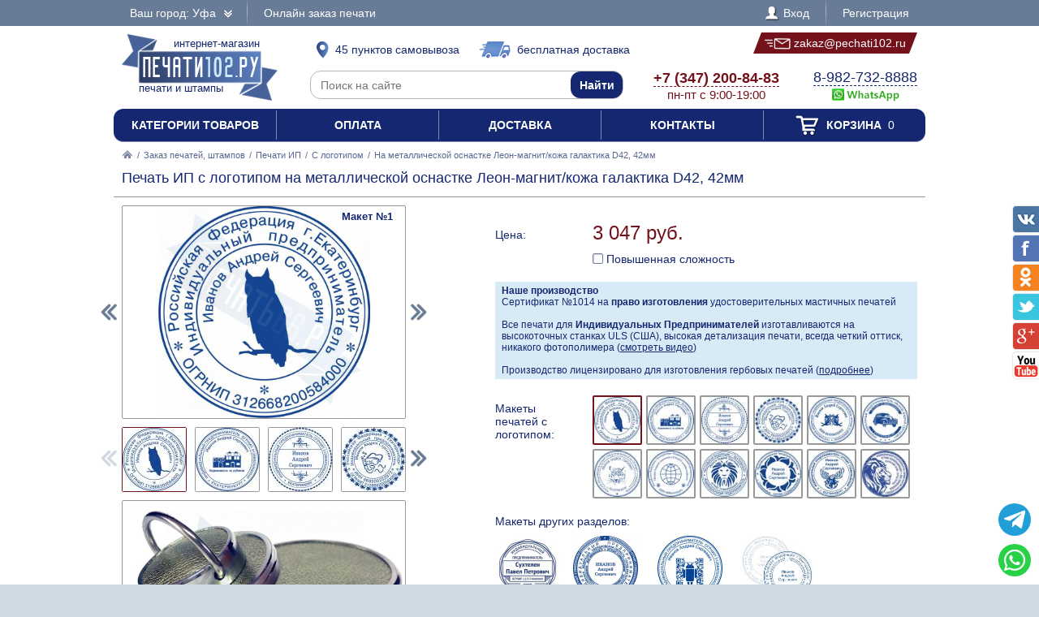

--- FILE ---
content_type: text/html; charset=UTF-8
request_url: https://pechati102.ru/zakaz/pechati-ip/s-logotipom/833211-na-metallicheskoi-osnastke-leon-magnit-kozha-galaktika-d42-42mm
body_size: 16081
content:
<!DOCTYPE html PUBLIC "-//W3C//DTD XHTML 1.0 Transitional//EN" "http://www.w3.org/TR/xhtml1/DTD/xhtml1-transitional.dtd"> <html xmlns="http://www.w3.org/1999/xhtml"> <head> <meta http-equiv="Content-Type" content="text/html; charset=UTF-8" /> <title>Печать ИП с логотипом на металлической оснастке Леон-магнит/кожа галактика D42, 42мм по цене 3047 рублей в интернет-магазине PECHATI102.RU</title> <link rel="shortcut icon" href="/favicon.ico" /> <link rel="alternate" media="only screen and (max-width: 640px)" href="https://m.pechati102.ru/zakaz/pechati-ip/s-logotipom/833211-na-metallicheskoi-osnastke-leon-magnit-kozha-galaktika-d42-42mm" /> <link rel="stylesheet" type="text/css" href="/js/jquery-ui/jquery-ui.min.css" /> <link rel="stylesheet" type="text/css" href="/js/fancybox/source/jquery.fancybox.css" /> <link rel="stylesheet" type="text/css" href="/js/arcticmodal/jquery.arcticmodal.css" /> <link rel="stylesheet" type="text/css" href="/js/leaflet/leaflet.css" /> <link rel="stylesheet" type="text/css" href="/js/Leaflet.fullscreen-gh-pages/dist/leaflet.fullscreen.css" /> <link rel="stylesheet" type="text/css" href="/css/admin.css" /> <link rel="stylesheet" type="text/css" href="/css/styles.css" /> <script type="text/javascript" src="/js/jquery.min.js"></script> <script type="text/javascript" src="/js/jquery.mobile.min.js"></script> <script type="text/javascript" src="/js/jquery.mousewheel.min.js"></script> <script type="text/javascript" src="/js/jquery-ui/jquery-ui.min.js"></script> <script type="text/javascript" src="/js/fancybox/source/jquery.fancybox.pack.js"></script> <script type="text/javascript" src="/js/arcticmodal/jquery.arcticmodal.min.js"></script> <script type="text/javascript" src="/js/jquery.mask.min.js"></script> <script type="text/javascript" src="/js/clipboard.min.js"></script> <script type="text/javascript" src="/js/leaflet/leaflet.js"></script> <script type="text/javascript" src="/js/Leaflet.fullscreen-gh-pages/dist/Leaflet.fullscreen.min.js"></script> <script type="text/javascript">var change_city_url='/zakaz/pechati-ip/s-logotipom/833211-na-metallicheskoi-osnastke-leon-magnit-kozha-galaktika-d42-42mm';</script> <script type="text/javascript" src="/js/scripts.js"></script> <script type="text/javascript" src="/js/admin.js"></script> <script type="text/javascript">setInterval(function(){$.get('/auth.php');},540000);</script> </head> <body class="unselectable"> <div class="wrapper"> <div class="top_bg"> <div class="top"> <div class="top_city"> <a class="change_city_link">Ваш город: Уфа <span class="top_city_icon"></span></a> </div> <ul class="top_menu"> <li><a href="/order">Онлайн заказ печати</a></li> </ul> <ul class="top_menu top_menu_right"> <li><a class="modal" href="/login"><span class="top_user"><span class="top_user_icon"></span> Вход</span></a></li> <li><a class="modal" href="/register">Регистрация</a></li> </ul> <div class="clear"></div> </div> </div> <div class="header"> <a class="header_logo" href="/"><span class="header_logo_top">интернет-магазин</span> <img src="/img/logo/2.png" alt="Печати102.РУ" /> <span class="header_logo_bottom">печати и штампы</span></a> <a class="header_delivery_pickup" href="/contacts"><span class="header_delivery_icon header_delivery_icon_pickup"></span>45 пунктов самовывоза</a> <a class="header_delivery_door" href="/delivery"><span class="header_delivery_icon header_delivery_icon_door"></span>бесплатная доставка</a> <a class="header_mail" href="mailto:zakaz@pechati102.ru" data-clipboard-text="zakaz@pechati102.ru" onclick="return false"><span class="header_mail_left"></span> <img src="/img/mail.png" alt="pic" /> zakaz@pechati102.ru <span class="header_mail_right"></span></a> <form class="header_search" action="https://ya.ru/search/" method="get"><input type="hidden" name="site" value="pechati102.ru" /><input type="text" name="text" placeholder="Поиск на сайте" /><input type="submit" value="Найти" /></form> <div class="header_contacts"><a href="tel:+73472008483"><big>+7 (347) 200-84-83</big><br />пн-пт с 9:00-19:00</a></div> <div class="header_feedback"><a target="_blank" href="https://wa.me/79827328888?text=%D0%97%D0%B4%D1%80%D0%B0%D0%B2%D1%81%D1%82%D0%B2%D1%83%D0%B9%D1%82%D0%B5%21+%D0%A5%D0%BE%D1%87%D1%83+%D0%B7%D0%B0%D0%BA%D0%B0%D0%B7%D0%B0%D1%82%D1%8C+%D0%9F%D0%B5%D1%87%D0%B0%D1%82%D1%8C+%D0%98%D0%9F+%D1%81+%D0%BB%D0%BE%D0%B3%D0%BE%D1%82%D0%B8%D0%BF%D0%BE%D0%BC+%D0%BD%D0%B0+%D0%BC%D0%B5%D1%82%D0%B0%D0%BB%D0%BB%D0%B8%D1%87%D0%B5%D1%81%D0%BA%D0%BE%D0%B9+%D0%BE%D1%81%D0%BD%D0%B0%D1%81%D1%82%D0%BA%D0%B5+%D0%9B%D0%B5%D0%BE%D0%BD-%D0%BC%D0%B0%D0%B3%D0%BD%D0%B8%D1%82%2F%D0%BA%D0%BE%D0%B6%D0%B0+%D0%B3%D0%B0%D0%BB%D0%B0%D0%BA%D1%82%D0%B8%D0%BA%D0%B0+D42%2C+42%D0%BC%D0%BC+%D0%B2+%D0%A3%D1%84%D0%B5+%D0%B7%D0%B0+3047+%D1%80%D1%83%D0%B1"><big>8-982-732-8888</big><br />&nbsp;<img src="/img/header_whatsapp.png" alt="WhatsApp" /></a>&nbsp;</div> <div class="clear"></div> </div> <ul class="header_menu"><li><a href="/categories">Категории товаров</a></li><li><a href="/payment">Оплата</a></li><li><a href="/delivery">Доставка</a></li><li><a href="/contacts">Контакты</a></li><li><a href="/cart"><span class="header_cart"><span class="header_cart_icon"></span> Корзина<span class="header_cart_count"> 0</span></span></a></li></ul> <div class="layout_wrapper"> <div class="content"> <div class="nav"><a href="/"><img src="/img/root.png" alt="Главная" /></a> / <a href="/zakaz">Заказ печатей, штампов</a> / <a href="/zakaz/pechati-ip">Печати ИП</a> / <a href="/zakaz/pechati-ip/s-logotipom">С логотипом</a> / <span>На металлической оснастке Леон-магнит/кожа галактика D42, 42мм</span></div> <div class="item"> <h1>Печать ИП с логотипом на металлической оснастке Леон-магнит/кожа галактика D42, 42мм</h1> <hr /> <div class="item_layout_wrapper"> <div class="item_layout"> <div class="item_layout_center"> <form class="item_form" action="/cart" method="post" enctype="multipart/form-data"> <input type="hidden" name="token" value="f588daec925c724f8344f894c6644935" /> <input type="hidden" name="return_url" value="/zakaz/pechati-ip/s-logotipom/833211-na-metallicheskoi-osnastke-leon-magnit-kozha-galaktika-d42-42mm" /> <input type="hidden" name="item" value="833211" /> <div class="item_dl"><div class="item_dt item_dt_pad">Цена:</div><div class="item_dd"> <span class="item_price"><span class="item_price_current" data-price="3047">3 047 руб.</span></span>  <div class="item_options"> <label class="form item_option"><input type="checkbox" name="options[]" value="tricky" /> Повышенная сложность <span class="tooltip"><center>Коэффициент сложности применяется в случае,если для изготовления печати необходимы дополнительные затраты времени дизайнера. Также коэффициент применяется к сложным печатям.<br /><img src="/img/tricky.jpg" alt="pic" /><br />Примеры сложных печатей</center></span></label> </div> </div><div class="clear"></div></div> <div style="background:#d8eaf6;padding:4px 8px;font-size:.857143em"> <b>Наше производство</b><br> Сертификат №1014 на <b>право изготовления</b> удостоверительных мастичных печатей<br><br> Все печати для <b>Индивидуальных Предпринимателей</b> изготавливаются на высокоточных станках ULS (США), высокая детализация печати, всегда четкий оттиск, никакого фотополимера (<a href="?video=gost&amp;autoplay" style="text-decoration:underline">смотреть видео</a>)<br><br> Производство лицензировано для изготовления гербовых печатей (<a href="/zakaz/gerbovye-pechati" style="text-decoration:underline">подробнее</a>) </div> <div class="item_dl"><div class="item_dt item_dt_pad">Макеты печатей с логотипом:</div><div class="item_dd"><ul class="item_switch" data-type="models"><li><label class="active" title="Макет №1"><input type="radio" name="model" value="files/models/ip-logo-1.jpg" checked="checked" data-options="ФИО|ОГРНИП|Город" /> <img src="/resize/thumb/files/models/ip-logo-1.jpg" alt="pic" /></label></li><li><label title="Макет №2"><input type="radio" name="model" value="files/models/ip-logo-2.jpg" data-options="ФИО|ОГРНИП|Город" /> <img src="/resize/thumb/files/models/ip-logo-2.jpg" alt="pic" /></label></li><li><label title="Макет №3"><input type="radio" name="model" value="files/models/ip-logo-3.jpg" data-options="ФИО|ОГРНИП|Город" /> <img src="/resize/thumb/files/models/ip-logo-3.jpg" alt="pic" /></label></li><li><label title="Макет №4"><input type="radio" name="model" value="files/models/ip-logo-4.jpg" data-options="ФИО|ОГРНИП|ИНН|Город" /> <img src="/resize/thumb/files/models/ip-logo-4.jpg" alt="pic" /></label></li><li><label title="Макет №5"><input type="radio" name="model" value="files/models/ip-logo-5.jpg" data-options="ФИО|ОГРНИП|ИНН|Город" /> <img src="/resize/thumb/files/models/ip-logo-5.jpg" alt="pic" /></label></li><li><label title="Макет №6"><input type="radio" name="model" value="files/models/ip-logo-6.jpg" data-options="ФИО|ОГРНИП|Город" /> <img src="/resize/thumb/files/models/ip-logo-6.jpg" alt="pic" /></label></li><li><label title="Макет №7"><input type="radio" name="model" value="files/models/ip-logo-7.jpg" data-options="ФИО|ОГРНИП|Город" /> <img src="/resize/thumb/files/models/ip-logo-7.jpg" alt="pic" /></label></li><li><label title="Макет №8"><input type="radio" name="model" value="files/models/ip-logo-8.jpg" data-options="ФИО|ОГРНИП|ИНН|Город" /> <img src="/resize/thumb/files/models/ip-logo-8.jpg" alt="pic" /></label></li><li><label title="Макет №9"><input type="radio" name="model" value="files/models/9.jpg" data-options="ФИО|ОГРНИП|Город" /> <img src="/resize/thumb/files/models/9.jpg" alt="pic" /></label></li><li><label title="Макет №10"><input type="radio" name="model" value="files/models/10.jpg" data-options="ФИО|ОГРНИП|Город" /> <img src="/resize/thumb/files/models/10.jpg" alt="pic" /></label></li><li><label title="Макет №11"><input type="radio" name="model" value="files/models/ip-s-logo.jpg" data-options="ФИО|ОГРНИП|Город" /> <img src="/resize/thumb/files/models/ip-s-logo.jpg" alt="pic" /></label></li><li><label title="Макет №12"><input type="radio" name="model" value="files/models/lev-2.jpg" /> <img src="/resize/thumb/files/models/lev-2.jpg" alt="pic" /></label></li></ul></div><div class="clear"></div></div> <div class="item_analogs_title">Макеты других разделов:</div> <ul class="item_analogs"><li><a href="/zakaz/pechati-ip/standartnye/243076-na-metallicheskoi-osnastke-leon-magnit-kozha-galaktika-d42-42mm"> <img class="item_analogs_photo" src="/resize/list/files/models/pechati-obrazec-ip-86.jpg" alt="pic"><br /> <span class="item_analogs_name">Стандартные</span><br /> <span class="item_analogs_price">2 797 руб.</span><br /> <span class="item_analogs_count">(99 макетов)</span></a></li><li><a href="/zakaz/pechati-ip/s-zaschitoi/973922-na-metallicheskoi-osnastke-leon-magnit-kozha-galaktika-d42-42mm"> <img class="item_analogs_photo" src="/resize/list/files/models/ip-zsch16.jpg" alt="pic"><br /> <span class="item_analogs_name">С защитой</span><br /> <span class="item_analogs_price">3 047 руб.</span><br /> <span class="item_analogs_count">(28 макетов)</span></a></li><li><a href="/zakaz/pechati-ip/s-individualnym-dizainom/800980-na-metallicheskoi-osnastke-leon-magnit-kozha-galaktika-d42-42mm"> <img class="item_analogs_photo" src="/resize/list/files/models/ip-logo-2-invdiv.jpg" alt="pic"><br /> <span class="item_analogs_name">С инд. дизайном</span><br /> <span class="item_analogs_price">3 047 руб.</span><br /> <span class="item_analogs_count">(11 макетов)</span></a></li><li><a href="/zakaz/pechati-ip/po-ottisku/882713-na-metallicheskoi-osnastke-leon-magnit-kozha-galaktika-d42-42mm"> <img class="item_analogs_photo" src="/resize/list/files/models/ip-1-ottisk.jpg" alt="pic"><br /> <span class="item_analogs_name">По оттиску</span><br /> <span class="item_analogs_price">3 197 руб.</span><br /> <span class="item_analogs_count">(1 макет)</span></a></li></ul> <div class="item_dl"><div class="item_dt item_dt_pad">Цвет оснастки:</div><div class="item_dd"><ul class="item_switch" data-type="colors"><li><label title="Серебро" class="active"><input type="radio" name="color" value="Серебро" checked="checked" /> <img src="/resize/thumb/files/items/img-4114.jpg" alt="pic" /></label></li></ul></div><div class="clear"></div></div> <div class="item_dl"><div class="item_dt item_dt_pad">Количество:</div><div class="item_dd"> <span class="item_count"><span class="item_count_change item_count_decrease">–</span><input class="item_count_field" type="text" name="count" value="1" /><span class="item_count_change item_count_increase">+</span></span> <span class="item_stock item_color_unavailable" style="display:none;color:red" data-unavailable="{&quot;Серебро&quot;:false}">уточняйте наличие</span> </div><div class="clear"></div></div> <div class="form item_dl"> <div class="item_dl_title">Для быстрого изготовления Вы можете указать данные на печати</div> <div data-option="ФИО"><div class="item_dt item_dt_pad">ФИО:</div><div class="item_dd"><input type="text" name="data[ФИО]" placeholder="Иванов Андрей Сергеевич" /></div><div class="clear"></div></div> <div data-option="ОГРН" style="display:none"><div class="item_dt item_dt_pad">ОГРН:</div><div class="item_dd"><input type="text" name="data[ОГРН]" placeholder="1027501147501" pattern="^(\D*\d){13}\D*$" /> <small>(13 цифр)</small></div><div class="clear"></div></div> <div data-option="ОГРНИП"><div class="item_dt item_dt_pad">ОГРНИП:</div><div class="item_dd"><input type="text" name="data[ОГРНИП]" placeholder="312668200584000" pattern="^(\D*\d){15}\D*$" /> <small>(15 цифр)</small></div><div class="clear"></div></div> <div data-option="ИНН" style="display:none"><div class="item_dt item_dt_pad">ИНН:</div><div class="item_dd"><input type="text" name="data[ИНН]" placeholder="668500232972" pattern="^(\D*\d){12}\D*$" /> <small>(12 цифр)</small></div><div class="clear"></div></div> <div data-option="КПП" style="display:none"><div class="item_dt item_dt_pad">КПП:</div><div class="item_dd"><input type="text" name="data[КПП]" placeholder="755651001" pattern="^(\D*\d){9}\D*$" /> <small>(9 цифр)</small></div><div class="clear"></div></div> <div data-option="СНИЛС" style="display:none"><div class="item_dt item_dt_pad">СНИЛС:</div><div class="item_dd"><input type="text" name="data[СНИЛС]" placeholder="64537055502" pattern="^(\D*\d){11}\D*$" /> <small>(11 цифр)</small></div><div class="clear"></div></div> <div data-option="Организация" style="display:none"><div class="item_dt item_dt_pad">Организация:</div><div class="item_dd"><input type="text" name="data[Организация]" placeholder="Престиж" /></div><div class="clear"></div></div> <div data-option="Город"><div class="item_dt item_dt_pad">Город:</div><div class="item_dd"><input type="text" name="data[Город]" placeholder="Уфа" /></div><div class="clear"></div></div> <div data-option="Адрес" style="display:none"><div class="item_dt item_dt_pad">Адрес:</div><div class="item_dd"><input type="text" name="data[Адрес]" placeholder="Ленина 1" /></div><div class="clear"></div></div> <div data-option="Сфера деятельности" style="display:none"><div class="item_dt item_dt_pad">Сфера деятельности:</div><div class="item_dd"><input type="text" name="data[Сфера деятельности]" placeholder="Изготовление печатей" /></div><div class="clear"></div></div> <div class="item_dt item_dt_pad">Прикрепить файлы:</div><div class="item_dd"> <input type="file" multiple="multiple" name="files[]" /><br /> <span class="item_form_add" data-add=" &lt;input type=&quot;file&quot; multiple=&quot;multiple&quot; name=&quot;files[]&quot; /&gt;&lt;br /&gt; ">+ добавить больше файлов</span> </div><div class="clear"></div> <div class="item_dt item_dt_pad">Пожелания:</div><div class="item_dd"><textarea name="comments"></textarea></div><div class="clear"></div> <div class="item_dt item_dt_pad item_dt_wide">Добавьте к заказу:</div><div class="clear"></div> <ul class="item_additional"><li><label> <input type="checkbox" name="items[]" value="129200" /> <span class="item_additional_img"><img src="/resize/list/files/items/7011-blue-ok.jpg" alt="pic" /></span><br /> <span class="item_additional_name">Штемпельная краска</span><br /> <span class="item_additional_price">256 руб.</span> <span class="tooltip"><span class="tooltip_item">Trodat 7011, 28 мл<br /><img src="/resize/list/files/items/7011-blue-ok.jpg" alt="pic" /><br />256 руб.</span></span> </label></li><li><label> <input type="checkbox" name="services[]" value="503681" /> <span class="item_additional_img"><img src="/img/backup.png" alt="pic" /></span><br /> <span class="item_additional_name">Прозрачная синяя печать для 1С</span><br /> <span class="item_additional_price">150 руб.</span> <span class="tooltip"><img class="tooltip_img" src="/resize/list/img/cdr.png" alt="pic" /> <strong>С исходным файлом, Вы можете изготовить свою печать, в любой компании и в любом городе.</strong><br />Стоимость клише по готовому макету будет в разы дешевле, и Вы не будете переплачивать за отрисовку точной копии вашей печати.<br /><strong>Сохраните себе исходный файл Вашей печати.</strong><br><br>Помимо этого, мы подготовим синюю печать на прозрачном фоне, для вставки в 1С или в любой другой документ.<br>Рекомендуем так же заказать факсимиле подписи.</span> </label></li></ul> <div style="background:#d8eaf6;padding:4px 8px;margin-top:10px">Заправляйте печати рекомендуемыми нами красками, и Ваши печати всегда будут проставлять отличный оттиск.</div> </div> <div class="item_buttons"> <button class="item_button item_button_bg" type="submit" name="act" value="buy">Купить сейчас</button> <button class="item_button item_button_bg item_button_cart" type="submit" name="act" value="cart"><span class="item_button_cart_icon"></span> Добавить в корзину</button> </div> <div class="item_dl"><div class="item_dt">Оплата:</div><div class="item_dd"> <a class="modal" href="/payment" target="_blank"><img src="/img/footer_payment_methods.png" alt="VISA, MasterCard, WebMoney, Яндекс.Деньги" border="0" /></a> </div><div class="clear"></div></div> <div class="item_dl"><div class="item_dt">Поделиться:</div><div class="item_dd"> <script type="text/javascript" src="//yastatic.net/es5-shims/0.0.2/es5-shims.min.js"></script> <script type="text/javascript" src="//yastatic.net/share2/share.js" async="async"></script> <div class="ya-share2" data-services="vkontakte,twitter,odnoklassniki,facebook,gplus"></div> </div><div class="clear"></div></div> </form> </div> </div> <div class="item_layout_left"> <div class="item_photos" data-type="models"> <span class="item_photos_left"></span><span class="item_photos_right"></span> <a class="item_photo" href="/resize/full/files/models/ip-logo-1.jpg"><img src="/resize/full/files/models/ip-logo-1.jpg" alt="pic" /><span class="item_photo_name">Макет №1</span></a> <div class="item_thumbs"><ul><li><a href="/resize/full/files/models/ip-logo-1.jpg" class="active" data-val="files/models/ip-logo-1.jpg" title="Макет №1"><img src="/resize/thumb/files/models/ip-logo-1.jpg" alt="pic" /></a></li><li><a href="/resize/full/files/models/ip-logo-2.jpg" data-val="files/models/ip-logo-2.jpg" title="Макет №2"><img src="/resize/thumb/files/models/ip-logo-2.jpg" alt="pic" /></a></li><li><a href="/resize/full/files/models/ip-logo-3.jpg" data-val="files/models/ip-logo-3.jpg" title="Макет №3"><img src="/resize/thumb/files/models/ip-logo-3.jpg" alt="pic" /></a></li><li><a href="/resize/full/files/models/ip-logo-4.jpg" data-val="files/models/ip-logo-4.jpg" title="Макет №4"><img src="/resize/thumb/files/models/ip-logo-4.jpg" alt="pic" /></a></li><li><a href="/resize/full/files/models/ip-logo-5.jpg" data-val="files/models/ip-logo-5.jpg" title="Макет №5"><img src="/resize/thumb/files/models/ip-logo-5.jpg" alt="pic" /></a></li><li><a href="/resize/full/files/models/ip-logo-6.jpg" data-val="files/models/ip-logo-6.jpg" title="Макет №6"><img src="/resize/thumb/files/models/ip-logo-6.jpg" alt="pic" /></a></li><li><a href="/resize/full/files/models/ip-logo-7.jpg" data-val="files/models/ip-logo-7.jpg" title="Макет №7"><img src="/resize/thumb/files/models/ip-logo-7.jpg" alt="pic" /></a></li><li><a href="/resize/full/files/models/ip-logo-8.jpg" data-val="files/models/ip-logo-8.jpg" title="Макет №8"><img src="/resize/thumb/files/models/ip-logo-8.jpg" alt="pic" /></a></li><li><a href="/resize/full/files/models/9.jpg" data-val="files/models/9.jpg" title="Макет №9"><img src="/resize/thumb/files/models/9.jpg" alt="pic" /></a></li><li><a href="/resize/full/files/models/10.jpg" data-val="files/models/10.jpg" title="Макет №10"><img src="/resize/thumb/files/models/10.jpg" alt="pic" /></a></li><li><a href="/resize/full/files/models/ip-s-logo.jpg" data-val="files/models/ip-s-logo.jpg" title="Макет №11"><img src="/resize/thumb/files/models/ip-s-logo.jpg" alt="pic" /></a></li><li><a href="/resize/full/files/models/lev-2.jpg" data-val="files/models/lev-2.jpg" title="Макет №12"><img src="/resize/thumb/files/models/lev-2.jpg" alt="pic" /></a></li></ul><div class="item_thumbs_left"></div><div class="item_thumbs_right"></div></div> </div> <div class="item_photos" data-type="photos" data-color="Серебро"> <a class="item_photo" href="/resize/full/files/items/img-4114.jpg"><img src="/resize/full/files/items/img-4114.jpg" alt="pic" /></a> <div class="item_thumbs"><ul><li><a href="/resize/full/files/items/img-4114.jpg" class="active" data-val="files/items/img-4114.jpg"><img src="/resize/thumb/files/items/img-4114.jpg" alt="pic" /></a></li><li><a href="/resize/full/files/items/img-41077.jpg" data-val="files/items/img-41077.jpg"><img src="/resize/thumb/files/items/img-41077.jpg" alt="pic" /></a></li><li><a href="/resize/full/files/items/img-409911.jpg" data-val="files/items/img-409911.jpg"><img src="/resize/thumb/files/items/img-409911.jpg" alt="pic" /></a></li><li><a href="/resize/full/files/items/1-65.jpg" data-val="files/items/1-65.jpg"><img src="/resize/thumb/files/items/1-65.jpg" alt="pic" /></a></li><li><a href="/resize/full/files/items/2-62.jpg" data-val="files/items/2-62.jpg"><img src="/resize/thumb/files/items/2-62.jpg" alt="pic" /></a></li><li><a href="/resize/full/files/items/3-58.jpg" data-val="files/items/3-58.jpg"><img src="/resize/thumb/files/items/3-58.jpg" alt="pic" /></a></li></ul><div class="item_thumbs_left"></div><div class="item_thumbs_right"></div></div> </div> <hr> <br><br><b>Приемущества печатей из резины:</b><br><span style="font-size:.857143em">- Оттиск всегда четкий, высокая детализация печати<br>- Прочное клише, исключено повреждение печати<br>- Краска не разъедает клише печати</span><br><br><a class="modal" href="/preimuschestva-pechatei-iz-reziny" style="text-decoration:underline;text-decoration-style:dotted">подробнее<br><img src="/resize/full/img/polimer-rezina.jpg" alt="pic" style="max-width:100%"></a> <br><br><br><b>Высокоточный гравер ULS (США)</b><br><br><a href="?video=gost&amp;autoplay" style="text-decoration:underline;text-decoration-style:dotted">смотреть видео<br><img src="/resize/full/img/laser.jpg" alt="pic" style="max-width:100%"></a> </div> <div class="clear"></div> </div> <div class="contacts_wrapper"> <div style="display:none"><input type="radio" name="pickup" value="" checked="checked" /></div> <div class="contacts_pickups_title">Самовывоз в Уфе &nbsp; <em>45 офисов выдачи</em></div> <ul class="contacts_tabs_titles"><li>На карте</li><li class="active">Списком</li></ul> <ul class="contacts_tabs"> <li> <div class="contacts_map_layout"><div class="contacts_map_layout_center"><div class="contacts_map"></div></div></div><div class="contacts_map_layout_left"><ul class="contacts_map_list"> <li><label><span><input type="radio" name="pickup" value="pick-cdek7505" data-src="cdek" data-name="Самовывоз из пункта выдачи" data-price="0" data-type="side" data-lat="54.7329" data-lng="55.9558" data-popup="&lt;div class=&quot;contacts_map_popup&quot;&gt; &lt;big&gt;ул. Достоевского, 83&lt;/big&gt;&lt;br /&gt; &lt;big&gt;офис выдачи&lt;/big&gt;&lt;br /&gt; Пн-Пт 10:00-21:00,&lt;br /&gt;Сб-Вс 10:00-20:00&lt;br /&gt; Готовность к получению: 1 день&lt;br /&gt; Стоимость самовывоза: бесплатно&lt;br /&gt; &lt;/div&gt;" /></span><span><big>ул. Достоевского, 83</big><br />Пн-Пт 10:00-21:00,<br />Сб-Вс 10:00-20:00</span></label></li> <li><label><span><input type="radio" name="pickup" value="pick-cdek6654" data-src="cdek" data-name="Самовывоз из пункта выдачи" data-price="0" data-type="side" data-lat="54.7411" data-lng="55.9664" data-popup="&lt;div class=&quot;contacts_map_popup&quot;&gt; &lt;big&gt;б-р. Ибрагимова, 57&lt;/big&gt;&lt;br /&gt; &lt;big&gt;офис выдачи&lt;/big&gt;&lt;br /&gt; Пн-Пт 10:00-21:00,&lt;br /&gt;Сб-Вс 10:00-20:00&lt;br /&gt; Готовность к получению: 1 день&lt;br /&gt; Стоимость самовывоза: бесплатно&lt;br /&gt; &lt;/div&gt;" /></span><span><big>б-р. Ибрагимова, 57</big><br />Пн-Пт 10:00-21:00,<br />Сб-Вс 10:00-20:00</span></label></li> <li><label><span><input type="radio" name="pickup" value="pick-cdek1945" data-src="cdek" data-name="Самовывоз из пункта выдачи" data-price="0" data-type="side" data-lat="54.7432" data-lng="55.9574" data-popup="&lt;div class=&quot;contacts_map_popup&quot;&gt; &lt;big&gt;ул. Ленина, 128&lt;/big&gt;&lt;br /&gt; &lt;big&gt;офис выдачи&lt;/big&gt;&lt;br /&gt; Пн-Пт 10:00-21:00,&lt;br /&gt;Сб-Вс 10:00-20:00&lt;br /&gt; Готовность к получению: 1 день&lt;br /&gt; Стоимость самовывоза: бесплатно&lt;br /&gt; &lt;/div&gt;" /></span><span><big>ул. Ленина, 128</big><br />Пн-Пт 10:00-21:00,<br />Сб-Вс 10:00-20:00</span></label></li> <li><label><span><input type="radio" name="pickup" value="pick-cdek7783" data-src="cdek" data-name="Самовывоз из пункта выдачи" data-price="0" data-type="side" data-lat="54.726" data-lng="55.9556" data-popup="&lt;div class=&quot;contacts_map_popup&quot;&gt; &lt;big&gt;ул. Дорофеева, 3/2&lt;/big&gt;&lt;br /&gt; &lt;big&gt;офис выдачи&lt;/big&gt;&lt;br /&gt; Пн-Пт 10:00-21:00,&lt;br /&gt;Сб-Вс 10:00-20:00&lt;br /&gt; Готовность к получению: 1 день&lt;br /&gt; Стоимость самовывоза: бесплатно&lt;br /&gt; &lt;/div&gt;" /></span><span><big>ул. Дорофеева, 3/2</big><br />Пн-Пт 10:00-21:00,<br />Сб-Вс 10:00-20:00</span></label></li> <li><label><span><input type="radio" name="pickup" value="pick-cdek6094" data-src="cdek" data-name="Самовывоз из пункта выдачи" data-price="0" data-type="side" data-lat="54.7303" data-lng="55.973" data-popup="&lt;div class=&quot;contacts_map_popup&quot;&gt; &lt;big&gt;ул. Достоевского, 135&lt;/big&gt;&lt;br /&gt; &lt;big&gt;офис выдачи&lt;/big&gt;&lt;br /&gt; Пн-Пт 10:00-21:00,&lt;br /&gt;Сб-Вс 10:00-20:00&lt;br /&gt; Готовность к получению: 1 день&lt;br /&gt; Стоимость самовывоза: бесплатно&lt;br /&gt; &lt;/div&gt;" /></span><span><big>ул. Достоевского, 135</big><br />Пн-Пт 10:00-21:00,<br />Сб-Вс 10:00-20:00</span></label></li> <li><label><span><input type="radio" name="pickup" value="pick-cdek3911" data-src="cdek" data-name="Самовывоз из пункта выдачи" data-price="0" data-type="side" data-lat="54.7237" data-lng="55.943" data-popup="&lt;div class=&quot;contacts_map_popup&quot;&gt; &lt;big&gt;площадь Верхнеторговая, 4, 54&lt;/big&gt;&lt;br /&gt; &lt;big&gt;офис выдачи&lt;/big&gt;&lt;br /&gt; Пн-Пт 10:00-21:00,&lt;br /&gt;Сб-Вс 10:00-20:00&lt;br /&gt; Готовность к получению: 1 день&lt;br /&gt; Стоимость самовывоза: бесплатно&lt;br /&gt; &lt;/div&gt;" /></span><span><big>площадь Верхнеторговая, 4, 54</big><br />Пн-Пт 10:00-21:00,<br />Сб-Вс 10:00-20:00</span></label></li> <li><label><span><input type="radio" name="pickup" value="pick-cdek4056" data-src="cdek" data-name="Самовывоз из пункта выдачи" data-price="0" data-type="side" data-lat="54.7294" data-lng="55.9866" data-popup="&lt;div class=&quot;contacts_map_popup&quot;&gt; &lt;big&gt;ул. Революционная, 98/1 блок А&lt;/big&gt;&lt;br /&gt; &lt;big&gt;офис выдачи&lt;/big&gt;&lt;br /&gt; Пн-Пт 08:00-21:00,&lt;br /&gt;Сб-Вс 10:00-20:00&lt;br /&gt; Готовность к получению: 1 день&lt;br /&gt; Стоимость самовывоза: бесплатно&lt;br /&gt; &lt;/div&gt;" /></span><span><big>ул. Революционная, 98/1 блок А</big><br />Пн-Пт 08:00-21:00,<br />Сб-Вс 10:00-20:00</span></label></li> <li><label><span><input type="radio" name="pickup" value="pick-cdek2086" data-src="cdek" data-name="Самовывоз из пункта выдачи" data-price="0" data-type="side" data-lat="54.7253" data-lng="55.9297" data-popup="&lt;div class=&quot;contacts_map_popup&quot;&gt; &lt;big&gt;ул. Пушкина, 45/1&lt;/big&gt;&lt;br /&gt; &lt;big&gt;офис выдачи&lt;/big&gt;&lt;br /&gt; Пн-Пт 10:00-21:00,&lt;br /&gt;Сб-Вс 10:00-20:00&lt;br /&gt; Готовность к получению: 1 день&lt;br /&gt; Стоимость самовывоза: бесплатно&lt;br /&gt; &lt;/div&gt;" /></span><span><big>ул. Пушкина, 45/1</big><br />Пн-Пт 10:00-21:00,<br />Сб-Вс 10:00-20:00</span></label></li> <li><label><span><input type="radio" name="pickup" value="pick-cdek6604" data-src="cdek" data-name="Самовывоз из пункта выдачи" data-price="0" data-type="side" data-lat="54.7438" data-lng="55.9907" data-popup="&lt;div class=&quot;contacts_map_popup&quot;&gt; &lt;big&gt;пр-т Октября, 10&lt;/big&gt;&lt;br /&gt; &lt;big&gt;офис выдачи&lt;/big&gt;&lt;br /&gt; Пн-Пт 10:00-21:00,&lt;br /&gt;Сб-Вс 10:00-20:00&lt;br /&gt; Готовность к получению: 1 день&lt;br /&gt; Стоимость самовывоза: бесплатно&lt;br /&gt; &lt;/div&gt;" /></span><span><big>пр-т Октября, 10</big><br />Пн-Пт 10:00-21:00,<br />Сб-Вс 10:00-20:00</span></label></li> <li><label><span><input type="radio" name="pickup" value="pick-cdek7092" data-src="cdek" data-name="Самовывоз из пункта выдачи" data-price="0" data-type="side" data-lat="54.7399" data-lng="55.996" data-popup="&lt;div class=&quot;contacts_map_popup&quot;&gt; &lt;big&gt;ул. Бессонова, 23&lt;/big&gt;&lt;br /&gt; &lt;big&gt;офис выдачи&lt;/big&gt;&lt;br /&gt; Пн-Пт 10:00-21:00,&lt;br /&gt;Сб-Вс 10:00-20:00&lt;br /&gt; Готовность к получению: 1 день&lt;br /&gt; Стоимость самовывоза: бесплатно&lt;br /&gt; &lt;/div&gt;" /></span><span><big>ул. Бессонова, 23</big><br />Пн-Пт 10:00-21:00,<br />Сб-Вс 10:00-20:00</span></label></li> <li><label><span><input type="radio" name="pickup" value="pick-cdek2877" data-src="cdek" data-name="Самовывоз из пункта выдачи" data-price="0" data-type="side" data-lat="54.7182" data-lng="55.9876" data-popup="&lt;div class=&quot;contacts_map_popup&quot;&gt; &lt;big&gt;ул. Бакалинская, 25&lt;/big&gt;&lt;br /&gt; &lt;big&gt;офис выдачи&lt;/big&gt;&lt;br /&gt; Пн-Пт 09:00-21:00,&lt;br /&gt;Сб-Вс 10:00-20:00&lt;br /&gt; Готовность к получению: 1 день&lt;br /&gt; Стоимость самовывоза: бесплатно&lt;br /&gt; &lt;/div&gt;" /></span><span><big>ул. Бакалинская, 25</big><br />Пн-Пт 09:00-21:00,<br />Сб-Вс 10:00-20:00</span></label></li> <li><label><span><input type="radio" name="pickup" value="pick-cdek109" data-src="cdek" data-name="Самовывоз из пункта выдачи" data-price="0" data-type="side" data-lat="54.7505" data-lng="55.9932" data-popup="&lt;div class=&quot;contacts_map_popup&quot;&gt; &lt;big&gt;ул. Братьев Кадомцевых, 8А, 100&lt;/big&gt;&lt;br /&gt; &lt;big&gt;офис выдачи&lt;/big&gt;&lt;br /&gt; Пн-Пт 09:00-20:00,&lt;br /&gt;Сб-Вс 10:00-20:00&lt;br /&gt; Готовность к получению: 1 день&lt;br /&gt; Стоимость самовывоза: бесплатно&lt;br /&gt; &lt;/div&gt;" /></span><span><big>ул. Братьев Кадомцевых, 8А, 100</big><br />Пн-Пт 09:00-20:00,<br />Сб-Вс 10:00-20:00</span></label></li> <li><label><span><input type="radio" name="pickup" value="pick-cdek108" data-src="cdek" data-name="Самовывоз из пункта выдачи" data-price="0" data-type="side" data-lat="54.7118" data-lng="55.9921" data-popup="&lt;div class=&quot;contacts_map_popup&quot;&gt; &lt;big&gt;ул. Менделеева, 114а&lt;/big&gt;&lt;br /&gt; &lt;big&gt;офис выдачи&lt;/big&gt;&lt;br /&gt; Пн-Пт 10:00-21:00,&lt;br /&gt;Сб-Вс 10:00-20:00&lt;br /&gt; Готовность к получению: 1 день&lt;br /&gt; Стоимость самовывоза: бесплатно&lt;br /&gt; &lt;/div&gt;" /></span><span><big>ул. Менделеева, 114а</big><br />Пн-Пт 10:00-21:00,<br />Сб-Вс 10:00-20:00</span></label></li> <li><label><span><input type="radio" name="pickup" value="pick-cdek4501" data-src="cdek" data-name="Самовывоз из пункта выдачи" data-price="0" data-type="side" data-lat="54.7173" data-lng="56.0041" data-popup="&lt;div class=&quot;contacts_map_popup&quot;&gt; &lt;big&gt;УЛ. МЕНДЕЛЕЕВА, 155&lt;/big&gt;&lt;br /&gt; &lt;big&gt;офис выдачи&lt;/big&gt;&lt;br /&gt; Пн-Пт 10:00-21:00,&lt;br /&gt;Сб-Вс 10:00-20:00&lt;br /&gt; Готовность к получению: 1 день&lt;br /&gt; Стоимость самовывоза: бесплатно&lt;br /&gt; &lt;/div&gt;" /></span><span><big>УЛ. МЕНДЕЛЕЕВА, 155</big><br />Пн-Пт 10:00-21:00,<br />Сб-Вс 10:00-20:00</span></label></li> <li><label><span><input type="radio" name="pickup" value="pick-cdek4383" data-src="cdek" data-name="Самовывоз из пункта выдачи" data-price="0" data-type="side" data-lat="54.7569" data-lng="56.0075" data-popup="&lt;div class=&quot;contacts_map_popup&quot;&gt; &lt;big&gt;пр-т Октября, 60&lt;/big&gt;&lt;br /&gt; &lt;big&gt;офис выдачи&lt;/big&gt;&lt;br /&gt; Пн-Пт 09:00-21:00,&lt;br /&gt;Сб-Вс 10:00-20:00&lt;br /&gt; Готовность к получению: 1 день&lt;br /&gt; Стоимость самовывоза: бесплатно&lt;br /&gt; &lt;/div&gt;" /></span><span><big>пр-т Октября, 60</big><br />Пн-Пт 09:00-21:00,<br />Сб-Вс 10:00-20:00</span></label></li> <li><label><span><input type="radio" name="pickup" value="pick-cdek3992" data-src="cdek" data-name="Самовывоз из пункта выдачи" data-price="0" data-type="side" data-lat="54.7062" data-lng="55.9994" data-popup="&lt;div class=&quot;contacts_map_popup&quot;&gt; &lt;big&gt;ул.Степана Кувыкина, 16&lt;/big&gt;&lt;br /&gt; &lt;big&gt;офис выдачи&lt;/big&gt;&lt;br /&gt; Пн-Пт 10:00-21:00,&lt;br /&gt;Сб-Вс 10:00-20:00&lt;br /&gt; Готовность к получению: 1 день&lt;br /&gt; Стоимость самовывоза: бесплатно&lt;br /&gt; &lt;/div&gt;" /></span><span><big>ул.Степана Кувыкина, 16</big><br />Пн-Пт 10:00-21:00,<br />Сб-Вс 10:00-20:00</span></label></li> <li><label><span><input type="radio" name="pickup" value="pick-cdek7429" data-src="cdek" data-name="Самовывоз из пункта выдачи" data-price="0" data-type="side" data-lat="54.6991" data-lng="55.9941" data-popup="&lt;div class=&quot;contacts_map_popup&quot;&gt; &lt;big&gt;ул. Степана Кувыкина , 3Б&lt;/big&gt;&lt;br /&gt; &lt;big&gt;офис выдачи&lt;/big&gt;&lt;br /&gt; Пн-Пт 10:00-21:00,&lt;br /&gt;Сб-Вс 10:00-20:00&lt;br /&gt; Готовность к получению: 1 день&lt;br /&gt; Стоимость самовывоза: бесплатно&lt;br /&gt; &lt;/div&gt;" /></span><span><big>ул. Степана Кувыкина , 3Б</big><br />Пн-Пт 10:00-21:00,<br />Сб-Вс 10:00-20:00</span></label></li> <li><label><span><input type="radio" name="pickup" value="pick-cdek1974" data-src="cdek" data-name="Самовывоз из пункта выдачи" data-price="0" data-type="side" data-lat="54.7608" data-lng="56.0173" data-popup="&lt;div class=&quot;contacts_map_popup&quot;&gt; &lt;big&gt;ул. Комсомольская, 143&lt;/big&gt;&lt;br /&gt; &lt;big&gt;офис выдачи&lt;/big&gt;&lt;br /&gt; Пн-Пт 10:00-21:00,&lt;br /&gt;Сб-Вс 10:00-20:00&lt;br /&gt; Готовность к получению: 1 день&lt;br /&gt; Стоимость самовывоза: бесплатно&lt;br /&gt; &lt;/div&gt;" /></span><span><big>ул. Комсомольская, 143</big><br />Пн-Пт 10:00-21:00,<br />Сб-Вс 10:00-20:00</span></label></li> <li><label><span><input type="radio" name="pickup" value="pick-cdek4620" data-src="cdek" data-name="Самовывоз из пункта выдачи" data-price="0" data-type="side" data-lat="54.7571" data-lng="56.0241" data-popup="&lt;div class=&quot;contacts_map_popup&quot;&gt; &lt;big&gt;ул. Энтузиастов, 5&lt;/big&gt;&lt;br /&gt; &lt;big&gt;офис выдачи&lt;/big&gt;&lt;br /&gt; Пн-Пт 10:00-21:00,&lt;br /&gt;Сб-Вс 10:00-20:00&lt;br /&gt; Готовность к получению: 1 день&lt;br /&gt; Стоимость самовывоза: бесплатно&lt;br /&gt; &lt;/div&gt;" /></span><span><big>ул. Энтузиастов, 5</big><br />Пн-Пт 10:00-21:00,<br />Сб-Вс 10:00-20:00</span></label></li> <li><label><span><input type="radio" name="pickup" value="pick-cdek6679" data-src="cdek" data-name="Самовывоз из пункта выдачи" data-price="0" data-type="side" data-lat="54.7517" data-lng="56.0292" data-popup="&lt;div class=&quot;contacts_map_popup&quot;&gt; &lt;big&gt;ул. Лесотехникума, 49/1&lt;/big&gt;&lt;br /&gt; &lt;big&gt;офис выдачи&lt;/big&gt;&lt;br /&gt; Пн-Пт 10:00-21:00,&lt;br /&gt;Сб-Вс 10:00-20:00&lt;br /&gt; Готовность к получению: 1 день&lt;br /&gt; Стоимость самовывоза: бесплатно&lt;br /&gt; &lt;/div&gt;" /></span><span><big>ул. Лесотехникума, 49/1</big><br />Пн-Пт 10:00-21:00,<br />Сб-Вс 10:00-20:00</span></label></li> <li><label><span><input type="radio" name="pickup" value="pick-cdek4675" data-src="cdek" data-name="Самовывоз из пункта выдачи" data-price="0" data-type="side" data-lat="54.6922" data-lng="55.991" data-popup="&lt;div class=&quot;contacts_map_popup&quot;&gt; &lt;big&gt;ул. Габдуллы Амантая, 3&lt;/big&gt;&lt;br /&gt; &lt;big&gt;офис выдачи&lt;/big&gt;&lt;br /&gt; Пн-Пт 10:00-21:00,&lt;br /&gt;Сб-Вс 10:00-20:00&lt;br /&gt; Готовность к получению: 1 день&lt;br /&gt; Стоимость самовывоза: бесплатно&lt;br /&gt; &lt;/div&gt;" /></span><span><big>ул. Габдуллы Амантая, 3</big><br />Пн-Пт 10:00-21:00,<br />Сб-Вс 10:00-20:00</span></label></li> <li><label><span><input type="radio" name="pickup" value="pick-cdek5886" data-src="cdek" data-name="Самовывоз из пункта выдачи" data-price="0" data-type="side" data-lat="54.7616" data-lng="56.0343" data-popup="&lt;div class=&quot;contacts_map_popup&quot;&gt; &lt;big&gt;ул. Давлеткильдеева, 20&lt;/big&gt;&lt;br /&gt; &lt;big&gt;офис выдачи&lt;/big&gt;&lt;br /&gt; Пн-Пт 10:00-21:00,&lt;br /&gt;Сб-Вс 10:00-20:00&lt;br /&gt; Готовность к получению: 1 день&lt;br /&gt; Стоимость самовывоза: бесплатно&lt;br /&gt; &lt;/div&gt;" /></span><span><big>ул. Давлеткильдеева, 20</big><br />Пн-Пт 10:00-21:00,<br />Сб-Вс 10:00-20:00</span></label></li> <li><label><span><input type="radio" name="pickup" value="pick-cdek2675" data-src="cdek" data-name="Самовывоз из пункта выдачи" data-price="0" data-type="side" data-lat="54.7705" data-lng="56.0251" data-popup="&lt;div class=&quot;contacts_map_popup&quot;&gt; &lt;big&gt;пр-т. Октября, 116&lt;/big&gt;&lt;br /&gt; &lt;big&gt;офис выдачи&lt;/big&gt;&lt;br /&gt; Пн-Пт 09:00-21:00,&lt;br /&gt;Сб-Вс 10:00-20:00&lt;br /&gt; Готовность к получению: 1 день&lt;br /&gt; Стоимость самовывоза: бесплатно&lt;br /&gt; &lt;/div&gt;" /></span><span><big>пр-т. Октября, 116</big><br />Пн-Пт 09:00-21:00,<br />Сб-Вс 10:00-20:00</span></label></li> <li><label><span><input type="radio" name="pickup" value="pick-cdek4934" data-src="cdek" data-name="Самовывоз из пункта выдачи" data-price="0" data-type="side" data-lat="54.778" data-lng="56.0299" data-popup="&lt;div class=&quot;contacts_map_popup&quot;&gt; &lt;big&gt;пр-т Октября, 93&lt;/big&gt;&lt;br /&gt; &lt;big&gt;офис выдачи&lt;/big&gt;&lt;br /&gt; Пн-Пт 10:00-21:00,&lt;br /&gt;Сб-Вс 10:00-20:00&lt;br /&gt; Готовность к получению: 1 день&lt;br /&gt; Стоимость самовывоза: бесплатно&lt;br /&gt; &lt;/div&gt;" /></span><span><big>пр-т Октября, 93</big><br />Пн-Пт 10:00-21:00,<br />Сб-Вс 10:00-20:00</span></label></li> <li><label><span><input type="radio" name="pickup" value="pick-cdek6033" data-src="cdek" data-name="Самовывоз из пункта выдачи" data-price="0" data-type="side" data-lat="54.7638" data-lng="56.0507" data-popup="&lt;div class=&quot;contacts_map_popup&quot;&gt; &lt;big&gt;ул. Гагарина, 10/2&lt;/big&gt;&lt;br /&gt; &lt;big&gt;офис выдачи&lt;/big&gt;&lt;br /&gt; Пн-Пт 10:00-21:00,&lt;br /&gt;Сб-Вс 10:00-20:00&lt;br /&gt; Готовность к получению: 1 день&lt;br /&gt; Стоимость самовывоза: бесплатно&lt;br /&gt; &lt;/div&gt;" /></span><span><big>ул. Гагарина, 10/2</big><br />Пн-Пт 10:00-21:00,<br />Сб-Вс 10:00-20:00</span></label></li> <li><label><span><input type="radio" name="pickup" value="pick-cdek7100" data-src="cdek" data-name="Самовывоз из пункта выдачи" data-price="0" data-type="side" data-lat="54.6737" data-lng="55.9192" data-popup="&lt;div class=&quot;contacts_map_popup&quot;&gt; &lt;big&gt;ул. Даяна Мурзина, 11&lt;/big&gt;&lt;br /&gt; &lt;big&gt;офис выдачи&lt;/big&gt;&lt;br /&gt; Пн-Пт 10:00-21:00,&lt;br /&gt;Сб-Вс 10:00-20:00&lt;br /&gt; Готовность к получению: 1 день&lt;br /&gt; Стоимость самовывоза: бесплатно&lt;br /&gt; &lt;/div&gt;" /></span><span><big>ул. Даяна Мурзина, 11</big><br />Пн-Пт 10:00-21:00,<br />Сб-Вс 10:00-20:00</span></label></li> <li><label><span><input type="radio" name="pickup" value="pick-cdek107" data-src="cdek" data-name="Самовывоз из пункта выдачи" data-price="0" data-type="side" data-lat="54.7853" data-lng="56.0331" data-popup="&lt;div class=&quot;contacts_map_popup&quot;&gt; &lt;big&gt;пр-т Октября, 111&lt;/big&gt;&lt;br /&gt; &lt;big&gt;офис выдачи&lt;/big&gt;&lt;br /&gt; Пн-Пт 10:00-21:00,&lt;br /&gt;Сб-Вс 10:00-20:00&lt;br /&gt; Готовность к получению: 1 день&lt;br /&gt; Стоимость самовывоза: бесплатно&lt;br /&gt; &lt;/div&gt;" /></span><span><big>пр-т Октября, 111</big><br />Пн-Пт 10:00-21:00,<br />Сб-Вс 10:00-20:00</span></label></li> <li><label><span><input type="radio" name="pickup" value="pick-cdek104" data-src="cdek" data-name="Самовывоз из пункта выдачи" data-price="0" data-type="side" data-lat="54.7702" data-lng="56.0596" data-popup="&lt;div class=&quot;contacts_map_popup&quot;&gt; &lt;big&gt;ул. Маршала Жукова, 10 блок А, 1081&lt;/big&gt;&lt;br /&gt; &lt;big&gt;офис выдачи&lt;/big&gt;&lt;br /&gt; Пн-Пт 10:00-20:00,&lt;br /&gt;Сб-Вс 10:00-20:00&lt;br /&gt; Готовность к получению: 1 день&lt;br /&gt; Стоимость самовывоза: бесплатно&lt;br /&gt; &lt;/div&gt;" /></span><span><big>ул. Маршала Жукова, 10 блок А, 1081</big><br />Пн-Пт 10:00-20:00,<br />Сб-Вс 10:00-20:00</span></label></li> <li><label><span><input type="radio" name="pickup" value="pick-cdek1994" data-src="cdek" data-name="Самовывоз из пункта выдачи" data-price="0" data-type="side" data-lat="54.7876" data-lng="55.8775" data-popup="&lt;div class=&quot;contacts_map_popup&quot;&gt; &lt;big&gt;ул. Ирендык, 4&lt;/big&gt;&lt;br /&gt; &lt;big&gt;офис выдачи&lt;/big&gt;&lt;br /&gt; Пн-Пт 10:00-21:00,&lt;br /&gt;Сб-Вс 10:00-20:00&lt;br /&gt; Готовность к получению: 1 день&lt;br /&gt; Стоимость самовывоза: бесплатно&lt;br /&gt; &lt;/div&gt;" /></span><span><big>ул. Ирендык, 4</big><br />Пн-Пт 10:00-21:00,<br />Сб-Вс 10:00-20:00</span></label></li> <li><label><span><input type="radio" name="pickup" value="pick-cdek6650" data-src="cdek" data-name="Самовывоз из пункта выдачи" data-price="0" data-type="side" data-lat="54.6974" data-lng="55.8547" data-popup="&lt;div class=&quot;contacts_map_popup&quot;&gt; &lt;big&gt;б-р. Яркий, 5&lt;/big&gt;&lt;br /&gt; &lt;big&gt;офис выдачи&lt;/big&gt;&lt;br /&gt; Пн-Пт 10:00-21:00,&lt;br /&gt;Сб-Вс 10:00-20:00&lt;br /&gt; Готовность к получению: 1 день&lt;br /&gt; Стоимость самовывоза: бесплатно&lt;br /&gt; &lt;/div&gt;" /></span><span><big>б-р. Яркий, 5</big><br />Пн-Пт 10:00-21:00,<br />Сб-Вс 10:00-20:00</span></label></li> <li><label><span><input type="radio" name="pickup" value="pick-cdek1218" data-src="cdek" data-name="Самовывоз из пункта выдачи" data-price="0" data-type="side" data-lat="54.7119" data-lng="55.8365" data-popup="&lt;div class=&quot;contacts_map_popup&quot;&gt; &lt;big&gt;ул. Дагестанская, 12&lt;/big&gt;&lt;br /&gt; &lt;big&gt;офис выдачи&lt;/big&gt;&lt;br /&gt; Пн-Пт 10:00-21:00,&lt;br /&gt;Сб-Вс 10:00-20:00&lt;br /&gt; Готовность к получению: 1 день&lt;br /&gt; Стоимость самовывоза: бесплатно&lt;br /&gt; &lt;/div&gt;" /></span><span><big>ул. Дагестанская, 12</big><br />Пн-Пт 10:00-21:00,<br />Сб-Вс 10:00-20:00</span></label></li> <li><label><span><input type="radio" name="pickup" value="pick-cdek2524" data-src="cdek" data-name="Самовывоз из пункта выдачи" data-price="0" data-type="side" data-lat="54.7718" data-lng="56.0784" data-popup="&lt;div class=&quot;contacts_map_popup&quot;&gt; &lt;big&gt;ул. Гагарина, 54&lt;/big&gt;&lt;br /&gt; &lt;big&gt;офис выдачи&lt;/big&gt;&lt;br /&gt; Пн-Пт 10:00-21:00,&lt;br /&gt;Сб-Вс 10:00-20:00&lt;br /&gt; Готовность к получению: 1 день&lt;br /&gt; Стоимость самовывоза: бесплатно&lt;br /&gt; &lt;/div&gt;" /></span><span><big>ул. Гагарина, 54</big><br />Пн-Пт 10:00-21:00,<br />Сб-Вс 10:00-20:00</span></label></li> <li><label><span><input type="radio" name="pickup" value="pick-cdek5469" data-src="cdek" data-name="Самовывоз из пункта выдачи" data-price="0" data-type="side" data-lat="54.7839" data-lng="56.0762" data-popup="&lt;div class=&quot;contacts_map_popup&quot;&gt; &lt;big&gt;ул. Жукова, 36&lt;/big&gt;&lt;br /&gt; &lt;big&gt;офис выдачи&lt;/big&gt;&lt;br /&gt; Пн-Сб 09:00-21:00,&lt;br /&gt;Вс 09:00-20:00&lt;br /&gt; Готовность к получению: 1 день&lt;br /&gt; Стоимость самовывоза: бесплатно&lt;br /&gt; &lt;/div&gt;" /></span><span><big>ул. Жукова, 36</big><br />Пн-Сб 09:00-21:00,<br />Вс 09:00-20:00</span></label></li> <li><label><span><input type="radio" name="pickup" value="pick-cdek2304" data-src="cdek" data-name="Самовывоз из пункта выдачи" data-price="0" data-type="side" data-lat="54.6993" data-lng="55.824" data-popup="&lt;div class=&quot;contacts_map_popup&quot;&gt; &lt;big&gt;Ул.Правды, 31/2А&lt;/big&gt;&lt;br /&gt; &lt;big&gt;офис выдачи&lt;/big&gt;&lt;br /&gt; Пн-Пт 10:00-21:00,&lt;br /&gt;Сб-Вс 10:00-20:00&lt;br /&gt; Готовность к получению: 1 день&lt;br /&gt; Стоимость самовывоза: бесплатно&lt;br /&gt; &lt;/div&gt;" /></span><span><big>Ул.Правды, 31/2А</big><br />Пн-Пт 10:00-21:00,<br />Сб-Вс 10:00-20:00</span></label></li> <li><label><span><input type="radio" name="pickup" value="pick-cdek7893" data-src="cdek" data-name="Самовывоз из пункта выдачи" data-price="0" data-type="side" data-lat="54.7945" data-lng="55.8481" data-popup="&lt;div class=&quot;contacts_map_popup&quot;&gt; &lt;big&gt;ул. Дмитрия Купцова, 7&lt;/big&gt;&lt;br /&gt; &lt;big&gt;офис выдачи&lt;/big&gt;&lt;br /&gt; Пн-Пт 10:00-21:00,&lt;br /&gt;Сб-Вс 10:00-20:00&lt;br /&gt; Готовность к получению: 1 день&lt;br /&gt; Стоимость самовывоза: бесплатно&lt;br /&gt; &lt;/div&gt;" /></span><span><big>ул. Дмитрия Купцова, 7</big><br />Пн-Пт 10:00-21:00,<br />Сб-Вс 10:00-20:00</span></label></li> <li><label><span><input type="radio" name="pickup" value="pick-cdek5384" data-src="cdek" data-name="Самовывоз из пункта выдачи" data-price="0" data-type="side" data-lat="54.695" data-lng="55.8091" data-popup="&lt;div class=&quot;contacts_map_popup&quot;&gt; &lt;big&gt;ул. Якуба Коласа, 35&lt;/big&gt;&lt;br /&gt; &lt;big&gt;офис выдачи&lt;/big&gt;&lt;br /&gt; Пн-Пт 10:00-21:00,&lt;br /&gt;Сб-Вс 10:00-20:00&lt;br /&gt; Готовность к получению: 1 день&lt;br /&gt; Стоимость самовывоза: бесплатно&lt;br /&gt; &lt;/div&gt;" /></span><span><big>ул. Якуба Коласа, 35</big><br />Пн-Пт 10:00-21:00,<br />Сб-Вс 10:00-20:00</span></label></li> <li><label><span><input type="radio" name="pickup" value="pick-cdek6364" data-src="cdek" data-name="Самовывоз из пункта выдачи" data-price="0" data-type="side" data-lat="54.8122" data-lng="56.057" data-popup="&lt;div class=&quot;contacts_map_popup&quot;&gt; &lt;big&gt;ул. Комарова, 8&lt;/big&gt;&lt;br /&gt; &lt;big&gt;офис выдачи&lt;/big&gt;&lt;br /&gt; Пн-Пт 09:00-21:00,&lt;br /&gt;Сб-Вс 10:00-20:00&lt;br /&gt; Готовность к получению: 1 день&lt;br /&gt; Стоимость самовывоза: бесплатно&lt;br /&gt; &lt;/div&gt;" /></span><span><big>ул. Комарова, 8</big><br />Пн-Пт 09:00-21:00,<br />Сб-Вс 10:00-20:00</span></label></li> <li><label><span><input type="radio" name="pickup" value="pick-cdek2828" data-src="cdek" data-name="Самовывоз из пункта выдачи" data-price="0" data-type="side" data-lat="54.8151" data-lng="56.0728" data-popup="&lt;div class=&quot;contacts_map_popup&quot;&gt; &lt;big&gt;ул. Ульяновых, 20, пом. 1&lt;/big&gt;&lt;br /&gt; &lt;big&gt;офис выдачи&lt;/big&gt;&lt;br /&gt; Пн-Пт 10:00-21:00,&lt;br /&gt;Сб-Вс 10:00-20:00&lt;br /&gt; Готовность к получению: 1 день&lt;br /&gt; Стоимость самовывоза: бесплатно&lt;br /&gt; &lt;/div&gt;" /></span><span><big>ул. Ульяновых, 20, пом. 1</big><br />Пн-Пт 10:00-21:00,<br />Сб-Вс 10:00-20:00</span></label></li> <li><label><span><input type="radio" name="pickup" value="pick-cdek2238" data-src="cdek" data-name="Самовывоз из пункта выдачи" data-price="0" data-type="side" data-lat="54.7772" data-lng="56.132" data-popup="&lt;div class=&quot;contacts_map_popup&quot;&gt; &lt;big&gt;ул.Ферина, 33&lt;/big&gt;&lt;br /&gt; &lt;big&gt;офис выдачи&lt;/big&gt;&lt;br /&gt; Пн-Пт 10:00-21:00,&lt;br /&gt;Сб-Вс 10:00-20:00&lt;br /&gt; Готовность к получению: 1 день&lt;br /&gt; Стоимость самовывоза: бесплатно&lt;br /&gt; &lt;/div&gt;" /></span><span><big>ул.Ферина, 33</big><br />Пн-Пт 10:00-21:00,<br />Сб-Вс 10:00-20:00</span></label></li> <li><label><span><input type="radio" name="pickup" value="pick-cdek5361" data-src="cdek" data-name="Самовывоз из пункта выдачи" data-price="0" data-type="side" data-lat="54.8244" data-lng="56.0703" data-popup="&lt;div class=&quot;contacts_map_popup&quot;&gt; &lt;big&gt;ул. Мира, 47&lt;/big&gt;&lt;br /&gt; &lt;big&gt;офис выдачи&lt;/big&gt;&lt;br /&gt; Пн-Пт 10:00-21:00,&lt;br /&gt;Сб-Вс 10:00-20:00&lt;br /&gt; Готовность к получению: 1 день&lt;br /&gt; Стоимость самовывоза: бесплатно&lt;br /&gt; &lt;/div&gt;" /></span><span><big>ул. Мира, 47</big><br />Пн-Пт 10:00-21:00,<br />Сб-Вс 10:00-20:00</span></label></li> <li><label><span><input type="radio" name="pickup" value="pick-cdek105" data-src="cdek" data-name="Самовывоз из пункта выдачи" data-price="0" data-type="side" data-lat="54.8143" data-lng="56.094" data-popup="&lt;div class=&quot;contacts_map_popup&quot;&gt; &lt;big&gt;ул.40 лет Октября, 7&lt;/big&gt;&lt;br /&gt; &lt;big&gt;офис выдачи&lt;/big&gt;&lt;br /&gt; Пн-Пт 09:00-21:00,&lt;br /&gt;Сб-Вс 10:00-20:00&lt;br /&gt; Готовность к получению: 1 день&lt;br /&gt; Стоимость самовывоза: бесплатно&lt;br /&gt; &lt;/div&gt;" /></span><span><big>ул.40 лет Октября, 7</big><br />Пн-Пт 09:00-21:00,<br />Сб-Вс 10:00-20:00</span></label></li> <li><label><span><input type="radio" name="pickup" value="pick-cdek6847" data-src="cdek" data-name="Самовывоз из пункта выдачи" data-price="0" data-type="side" data-lat="54.8108" data-lng="56.1039" data-popup="&lt;div class=&quot;contacts_map_popup&quot;&gt; &lt;big&gt;ул. Первомайская, 71/1&lt;/big&gt;&lt;br /&gt; &lt;big&gt;офис выдачи&lt;/big&gt;&lt;br /&gt; Пн-Пт 10:00-21:00,&lt;br /&gt;Сб-Вс 10:00-20:00&lt;br /&gt; Готовность к получению: 1 день&lt;br /&gt; Стоимость самовывоза: бесплатно&lt;br /&gt; &lt;/div&gt;" /></span><span><big>ул. Первомайская, 71/1</big><br />Пн-Пт 10:00-21:00,<br />Сб-Вс 10:00-20:00</span></label></li> <li><label><span><input type="radio" name="pickup" value="pick-cdek6043" data-src="cdek" data-name="Самовывоз из пункта выдачи" data-price="0" data-type="side" data-lat="54.8084" data-lng="56.1265" data-popup="&lt;div class=&quot;contacts_map_popup&quot;&gt; &lt;big&gt;ул. Богдана Хмельницкого, 48а&lt;/big&gt;&lt;br /&gt; &lt;big&gt;офис выдачи&lt;/big&gt;&lt;br /&gt; Пн-Пт 10:00-21:00,&lt;br /&gt;Сб-Вс 10:00-20:00&lt;br /&gt; Готовность к получению: 1 день&lt;br /&gt; Стоимость самовывоза: бесплатно&lt;br /&gt; &lt;/div&gt;" /></span><span><big>ул. Богдана Хмельницкого, 48а</big><br />Пн-Пт 10:00-21:00,<br />Сб-Вс 10:00-20:00</span></label></li> <li><label><span><input type="radio" name="pickup" value="pick-cdek6121" data-src="cdek" data-name="Самовывоз из пункта выдачи" data-price="0" data-type="side" data-lat="54.7669" data-lng="56.2357" data-popup="&lt;div class=&quot;contacts_map_popup&quot;&gt; &lt;big&gt;ул. Гвардейская, 39А&lt;/big&gt;&lt;br /&gt; &lt;big&gt;офис выдачи&lt;/big&gt;&lt;br /&gt; Пн-Пт 10:00-21:00,&lt;br /&gt;Сб-Вс 10:00-20:00&lt;br /&gt; Готовность к получению: 1 день&lt;br /&gt; Стоимость самовывоза: бесплатно&lt;br /&gt; &lt;/div&gt;" /></span><span><big>ул. Гвардейская, 39А</big><br />Пн-Пт 10:00-21:00,<br />Сб-Вс 10:00-20:00</span></label></li> <li><label><span><input type="radio" name="pickup" value="pick-cdek5433" data-src="cdek" data-name="Самовывоз из пункта выдачи" data-price="0" data-type="side" data-lat="54.5639" data-lng="55.9336" data-popup="&lt;div class=&quot;contacts_map_popup&quot;&gt; &lt;big&gt;ул. Новая, 4/2&lt;/big&gt;&lt;br /&gt; &lt;big&gt;офис выдачи&lt;/big&gt;&lt;br /&gt; Пн-Пт 09:00-21:00,&lt;br /&gt;Сб-Вс 10:00-20:00&lt;br /&gt; Готовность к получению: 1 день&lt;br /&gt; Стоимость самовывоза: бесплатно&lt;br /&gt; &lt;/div&gt;" /></span><span><big>ул. Новая, 4/2</big><br />Пн-Пт 09:00-21:00,<br />Сб-Вс 10:00-20:00</span></label></li> </ul></div><div class="clear"></div> </li> <li class="active"> <table class="contacts_table"> <thead><tr><th>Офис выдачи</th><th>Получение</th><th>Стоимость</th></tr></thead> <tbody data-value="pick-cdek7505"> <tr class="contacts_table_item"> <td>ул. Достоевского, 83</td> <td>1 день</td> <td>бесплатно</td> </tr> <tr><td colspan="3"><div class="contacts_table_details"> <div class="contacts_table_location">От остановки &quot;Поликлиника №5&quot; пройти 50 метров до пересечения ул. Цюрупы и ул. Достоевского</div> <div class="contacts_table_map"></div> </div></td></tr> </tbody> <tbody data-value="pick-cdek6654"> <tr class="contacts_table_item"> <td>б-р. Ибрагимова, 57</td> <td>1 день</td> <td>бесплатно</td> </tr> <tr><td colspan="3"><div class="contacts_table_details"> <div class="contacts_table_location">Супермаркет Байрам на пересечении бульвара Ибрагимова и ул. Пархоменко</div> <div class="contacts_table_map"></div> </div></td></tr> </tbody> <tbody data-value="pick-cdek1945"> <tr class="contacts_table_item"> <td>ул. Ленина, 128</td> <td>1 день</td> <td>бесплатно</td> </tr> <tr><td colspan="3"><div class="contacts_table_details"> <div class="contacts_table_location">Офис расположен на перекрестке улиц Ленина и Бульвар Ибрагимова, вход со стороны Ленина</div> <div class="contacts_table_map"></div> </div></td></tr> </tbody> <tbody data-value="pick-cdek7783"> <tr class="contacts_table_item"> <td>ул. Дорофеева, 3/2</td> <td>1 день</td> <td>бесплатно</td> </tr> <tr><td colspan="3"><div class="contacts_table_details"> <div class="contacts_table_location">Между ресторанами «Тануки» и «Своя Компания» во дворе, подъезд возможен с Цюрупы и Коммунистической</div> <div class="contacts_table_map"></div> </div></td></tr> </tbody> <tbody data-value="pick-cdek6094"> <tr class="contacts_table_item"> <td>ул. Достоевского, 135</td> <td>1 день</td> <td>бесплатно</td> </tr> <tr><td colspan="3"><div class="contacts_table_details"> <div class="contacts_table_location">Здание находится на пересечении улиц Достоевского и Ветошникова</div> <div class="contacts_table_map"></div> </div></td></tr> </tbody> <tbody data-value="pick-cdek3911"> <tr class="contacts_table_item"> <td>площадь Верхнеторговая, 4, 54</td> <td>1 день</td> <td>бесплатно</td> </tr> <tr><td colspan="3"><div class="contacts_table_details"> <div class="contacts_table_location">Остановка &quot;Гостиный двор&quot;. Находится за отелем &quot;Нестеров Плаза&quot;. Офисное многоэтажное здание. Вход под вывеской Офис/Бизнес центр,офис 54,этаж 2.</div> <div class="contacts_table_map"></div> </div></td></tr> </tbody> <tbody data-value="pick-cdek4056"> <tr class="contacts_table_item"> <td>ул. Революционная, 98/1 блок А</td> <td>1 день</td> <td>бесплатно</td> </tr> <tr><td colspan="3"><div class="contacts_table_details"> <div class="contacts_table_map"></div> </div></td></tr> </tbody> <tbody data-value="pick-cdek2086"> <tr class="contacts_table_item"> <td>ул. Пушкина, 45/1</td> <td>1 день</td> <td>бесплатно</td> </tr> <tr><td colspan="3"><div class="contacts_table_details"> <div class="contacts_table_location">От остановки «Телецентр» на ул. Пушкина между д. 43 и д. 45 вверх 100 метров. Вход в офис на углу дома</div> <div class="contacts_table_map"></div> </div></td></tr> </tbody> <tbody data-value="pick-cdek6604"> <tr class="contacts_table_item"> <td>пр-т Октября, 10</td> <td>1 день</td> <td>бесплатно</td> </tr> <tr><td colspan="3"><div class="contacts_table_details"> <div class="contacts_table_map"></div> </div></td></tr> </tbody> <tbody data-value="pick-cdek7092"> <tr class="contacts_table_item"> <td>ул. Бессонова, 23</td> <td>1 день</td> <td>бесплатно</td> </tr> <tr><td colspan="3"><div class="contacts_table_details"> <div class="contacts_table_location">Вход с улицы Бессонова.</div> <div class="contacts_table_map"></div> </div></td></tr> </tbody> <tbody data-value="pick-cdek2877"> <tr class="contacts_table_item"> <td>ул. Бакалинская, 25</td> <td>1 день</td> <td>бесплатно</td> </tr> <tr><td colspan="3"><div class="contacts_table_details"> <div class="contacts_table_location">Слева от ТЦ Ультра в доме Бакалинская 25 есть арка, пройти через нее прямо до конца дома,с торца справа от 16-ого подъезда вход в СДЭК.</div> <div class="contacts_table_map"></div> </div></td></tr> </tbody> <tbody data-value="pick-cdek109"> <tr class="contacts_table_item"> <td>ул. Братьев Кадомцевых, 8А, 100</td> <td>1 день</td> <td>бесплатно</td> </tr> <tr><td colspan="3"><div class="contacts_table_details"> <div class="contacts_table_location">Вход соседнюю дверь с магазином Пятерочка оф. 100, &quot;Код домофона 100&quot;</div> <div class="contacts_table_map"></div> </div></td></tr> </tbody> <tbody data-value="pick-cdek108"> <tr class="contacts_table_item"> <td>ул. Менделеева, 114а</td> <td>1 день</td> <td>бесплатно</td> </tr> <tr><td colspan="3"><div class="contacts_table_details"> <div class="contacts_table_location">С противоположной стороны от ТЦ Иремель в 100м в сторону Монумента дружбы. Здание двухэтажное, на первом этаже со стороны ул.Менделеева находится “ТочноКлиник”. Вход в ПВЗ находится с задней стороны здания.</div> <div class="contacts_table_map"></div> </div></td></tr> </tbody> <tbody data-value="pick-cdek4501"> <tr class="contacts_table_item"> <td>УЛ. МЕНДЕЛЕЕВА, 155</td> <td>1 день</td> <td>бесплатно</td> </tr> <tr><td colspan="3"><div class="contacts_table_details"> <div class="contacts_table_location">Район Зеленая роща, остановка транспорта &quot;УКРТБ&quot;</div> <div class="contacts_table_map"></div> </div></td></tr> </tbody> <tbody data-value="pick-cdek4383"> <tr class="contacts_table_item"> <td>пр-т Октября, 60</td> <td>1 день</td> <td>бесплатно</td> </tr> <tr><td colspan="3"><div class="contacts_table_details"> <div class="contacts_table_location">100 метров от остановки Спортивной вверх, вход с торца</div> <div class="contacts_table_map"></div> </div></td></tr> </tbody> <tbody data-value="pick-cdek3992"> <tr class="contacts_table_item"> <td>ул.Степана Кувыкина, 16</td> <td>1 день</td> <td>бесплатно</td> </tr> <tr><td colspan="3"><div class="contacts_table_details"> <div class="contacts_table_location">ТЦ ЗЕЛЕНАЯ РОЩА При входе на 1ом этаже - необходимо повернуть налево от входа, пройти до конца. Для разгрузки/погрузки объемных и многоместных грузов имеется отдельный вход со стороны улицы, позвоните ПВЗ по номеру 8 347 2589560, менеджер откроет дверь</div> <div class="contacts_table_map"></div> </div></td></tr> </tbody> <tbody data-value="pick-cdek7429"> <tr class="contacts_table_item"> <td>ул. Степана Кувыкина , 3Б</td> <td>1 день</td> <td>бесплатно</td> </tr> <tr><td colspan="3"><div class="contacts_table_details"> <div class="contacts_table_location">-</div> <div class="contacts_table_map"></div> </div></td></tr> </tbody> <tbody data-value="pick-cdek1974"> <tr class="contacts_table_item"> <td>ул. Комсомольская, 143</td> <td>1 день</td> <td>бесплатно</td> </tr> <tr><td colspan="3"><div class="contacts_table_details"> <div class="contacts_table_location">Ост. ул. Комсомольская; Ост. ул. Ж/д больница - идти в сторону ул. Комсомольская вниз мимо Башкирского института социальных технологий. Вход - слева с торца здания, вторая дверь после магазина &quot;Азык Тулек&quot;.</div> <div class="contacts_table_map"></div> </div></td></tr> </tbody> <tbody data-value="pick-cdek4620"> <tr class="contacts_table_item"> <td>ул. Энтузиастов, 5</td> <td>1 день</td> <td>бесплатно</td> </tr> <tr><td colspan="3"><div class="contacts_table_details"> <div class="contacts_table_location">Пересечение улицы Энтузиастов и Лесотехникума</div> <div class="contacts_table_map"></div> </div></td></tr> </tbody> <tbody data-value="pick-cdek6679"> <tr class="contacts_table_item"> <td>ул. Лесотехникума, 49/1</td> <td>1 день</td> <td>бесплатно</td> </tr> <tr><td colspan="3"><div class="contacts_table_details"> <div class="contacts_table_location">От остановки &quot;Улица Клавдии Абрамовой&quot; необходимо пройти 180м в сторону проспекта Салавата Юлаева вдоль Октябрьского рынка. Вход в ПВЗ со стороны улицы Лесотехникума.</div> <div class="contacts_table_map"></div> </div></td></tr> </tbody> <tbody data-value="pick-cdek4675"> <tr class="contacts_table_item"> <td>ул. Габдуллы Амантая, 3</td> <td>1 день</td> <td>бесплатно</td> </tr> <tr><td colspan="3"><div class="contacts_table_details"> <div class="contacts_table_location">100 метров от остановки &quot;магазин Байрам&quot; подняться в сторону Софьи Перовской</div> <div class="contacts_table_map"></div> </div></td></tr> </tbody> <tbody data-value="pick-cdek5886"> <tr class="contacts_table_item"> <td>ул. Давлеткильдеева, 20</td> <td>1 день</td> <td>бесплатно</td> </tr> <tr><td colspan="3"><div class="contacts_table_details"> <div class="contacts_table_location">Офис расположен в левой части здания, справа от детского сада Медвежонок.</div> <div class="contacts_table_map"></div> </div></td></tr> </tbody> <tbody data-value="pick-cdek2675"> <tr class="contacts_table_item"> <td>пр-т. Октября, 116</td> <td>1 день</td> <td>бесплатно</td> </tr> <tr><td colspan="3"><div class="contacts_table_details"> <div class="contacts_table_location">Между улицей Южный проезд и администрацией города Уфы. В дом со Сбербанком</div> <div class="contacts_table_map"></div> </div></td></tr> </tbody> <tbody data-value="pick-cdek4934"> <tr class="contacts_table_item"> <td>пр-т Октября, 93</td> <td>1 день</td> <td>бесплатно</td> </tr> <tr><td colspan="3"><div class="contacts_table_details"> <div class="contacts_table_location">ТЦ Юрюзань</div> <div class="contacts_table_map"></div> </div></td></tr> </tbody> <tbody data-value="pick-cdek6033"> <tr class="contacts_table_item"> <td>ул. Гагарина, 10/2</td> <td>1 день</td> <td>бесплатно</td> </tr> <tr><td colspan="3"><div class="contacts_table_details"> <div class="contacts_table_location">За офисным комплексом &quot;Водолей&quot;, соседний вход с магазином &quot;Монетка&quot;</div> <div class="contacts_table_map"></div> </div></td></tr> </tbody> <tbody data-value="pick-cdek7100"> <tr class="contacts_table_item"> <td>ул. Даяна Мурзина, 11</td> <td>1 день</td> <td>бесплатно</td> </tr> <tr><td colspan="3"><div class="contacts_table_details"> <div class="contacts_table_location">Жилой комплекс Цветы Башкирии, жилой дом, вход со стороны улицы, рядом с подъездом 2</div> <div class="contacts_table_map"></div> </div></td></tr> </tbody> <tbody data-value="pick-cdek107"> <tr class="contacts_table_item"> <td>пр-т Октября, 111</td> <td>1 день</td> <td>бесплатно</td> </tr> <tr><td colspan="3"><div class="contacts_table_details"> <div class="contacts_table_location">&quot;Проспект Октября, д.111, ост. Т. Кукол. на Красной линии около цветов. Вывеска CDEK - экспресс-доставка</div> <div class="contacts_table_map"></div> </div></td></tr> </tbody> <tbody data-value="pick-cdek104"> <tr class="contacts_table_item"> <td>ул. Маршала Жукова, 10 блок А, 1081</td> <td>1 день</td> <td>бесплатно</td> </tr> <tr><td colspan="3"><div class="contacts_table_details"> <div class="contacts_table_location">ТСК Сипайловский, блок А, центральный вход со стороны McDonalds, 1 этаж, бутик 1081, возле Банкоматов у DNS</div> <div class="contacts_table_map"></div> </div></td></tr> </tbody> <tbody data-value="pick-cdek1994"> <tr class="contacts_table_item"> <td>ул. Ирендык, 4</td> <td>1 день</td> <td>бесплатно</td> </tr> <tr><td colspan="3"><div class="contacts_table_details"> <div class="contacts_table_location">ост. &quot;Рынок Заречный&quot;, затем вдоль парка, до конца 9эт. дома, рядом с почтой России.</div> <div class="contacts_table_map"></div> </div></td></tr> </tbody> <tbody data-value="pick-cdek6650"> <tr class="contacts_table_item"> <td>б-р. Яркий, 5</td> <td>1 день</td> <td>бесплатно</td> </tr> <tr><td colspan="3"><div class="contacts_table_details"> <div class="contacts_table_location">От остановки прямо вдоль м-на Пятерочка 300м и направо</div> <div class="contacts_table_map"></div> </div></td></tr> </tbody> <tbody data-value="pick-cdek1218"> <tr class="contacts_table_item"> <td>ул. Дагестанская, 12</td> <td>1 день</td> <td>бесплатно</td> </tr> <tr><td colspan="3"><div class="contacts_table_details"> <div class="contacts_table_location">Вход в ПВЗ находится с торца здания</div> <div class="contacts_table_map"></div> </div></td></tr> </tbody> <tbody data-value="pick-cdek2524"> <tr class="contacts_table_item"> <td>ул. Гагарина, 54</td> <td>1 день</td> <td>бесплатно</td> </tr> <tr><td colspan="3"><div class="contacts_table_details"> <div class="contacts_table_location">Между остановками &quot;Ателье мод&quot; и &quot; ДЮЦ Салям&quot;.Вход- пристрой к жилому высокоэтажному дому.Крыльцо на территории стоянки, рядом с магазином &quot;Халяль&quot;</div> <div class="contacts_table_map"></div> </div></td></tr> </tbody> <tbody data-value="pick-cdek5469"> <tr class="contacts_table_item"> <td>ул. Жукова, 36</td> <td>1 день</td> <td>бесплатно</td> </tr> <tr><td colspan="3"><div class="contacts_table_details"> <div class="contacts_table_location">ПВЗ Находится в автосалоне Москвич</div> <div class="contacts_table_map"></div> </div></td></tr> </tbody> <tbody data-value="pick-cdek2304"> <tr class="contacts_table_item"> <td>Ул.Правды, 31/2А</td> <td>1 день</td> <td>бесплатно</td> </tr> <tr><td colspan="3"><div class="contacts_table_details"> <div class="contacts_table_location">Ул. Новороссийская напротив дома 17, рядом садик №116</div> <div class="contacts_table_map"></div> </div></td></tr> </tbody> <tbody data-value="pick-cdek7893"> <tr class="contacts_table_item"> <td>ул. Дмитрия Купцова, 7</td> <td>1 день</td> <td>бесплатно</td> </tr> <tr><td colspan="3"><div class="contacts_table_details"> <div class="contacts_table_location">При выходе от остановки &quot;ул. Миловская&quot; идти от дома ул. Миловская д16 до торгового центра находящегося по правую строну вывеска СДЭК</div> <div class="contacts_table_map"></div> </div></td></tr> </tbody> <tbody data-value="pick-cdek5384"> <tr class="contacts_table_item"> <td>ул. Якуба Коласа, 35</td> <td>1 день</td> <td>бесплатно</td> </tr> <tr><td colspan="3"><div class="contacts_table_details"> <div class="contacts_table_location">от остановки Огонёк вверх 450 м в сторону Я. Колласа. Одиночно стоящее одноэтажное здание</div> <div class="contacts_table_map"></div> </div></td></tr> </tbody> <tbody data-value="pick-cdek6364"> <tr class="contacts_table_item"> <td>ул. Комарова, 8</td> <td>1 день</td> <td>бесплатно</td> </tr> <tr><td colspan="3"><div class="contacts_table_details"> <div class="contacts_table_location">От остановки Улица Комарова в сторону черниковки 60 метров. Со стороны улицы - подъезд №7, соседняя дверь с аптекой &quot;Будь Здоров&quot;</div> <div class="contacts_table_map"></div> </div></td></tr> </tbody> <tbody data-value="pick-cdek2828"> <tr class="contacts_table_item"> <td>ул. Ульяновых, 20, пом. 1</td> <td>1 день</td> <td>бесплатно</td> </tr> <tr><td colspan="3"><div class="contacts_table_details"> <div class="contacts_table_location">Возле Калининской налоговой. От остановки 8-этажка вниз по Ульяновых. Вход – с красной линии.</div> <div class="contacts_table_map"></div> </div></td></tr> </tbody> <tbody data-value="pick-cdek2238"> <tr class="contacts_table_item"> <td>ул.Ферина, 33</td> <td>1 день</td> <td>бесплатно</td> </tr> <tr><td colspan="3"><div class="contacts_table_details"> <div class="contacts_table_map"></div> </div></td></tr> </tbody> <tbody data-value="pick-cdek5361"> <tr class="contacts_table_item"> <td>ул. Мира, 47</td> <td>1 день</td> <td>бесплатно</td> </tr> <tr><td colspan="3"><div class="contacts_table_details"> <div class="contacts_table_location">ЖК &quot;Квартал Мира&quot;, напротив трамвайной остановки &quot;ул. Горького&quot;</div> <div class="contacts_table_map"></div> </div></td></tr> </tbody> <tbody data-value="pick-cdek105"> <tr class="contacts_table_item"> <td>ул.40 лет Октября, 7</td> <td>1 день</td> <td>бесплатно</td> </tr> <tr><td colspan="3"><div class="contacts_table_details"> <div class="contacts_table_location">От остановки Универмаг Первомайский пройти по аллее вдоль дома Первомайская 53а до дома 40 лет октября 7</div> <div class="contacts_table_map"></div> </div></td></tr> </tbody> <tbody data-value="pick-cdek6847"> <tr class="contacts_table_item"> <td>ул. Первомайская, 71/1</td> <td>1 день</td> <td>бесплатно</td> </tr> <tr><td colspan="3"><div class="contacts_table_details"> <div class="contacts_table_location">пройти 200 метров от остановки &quot;улица Свободы&quot; в сторону ул. 40 лет октября</div> <div class="contacts_table_map"></div> </div></td></tr> </tbody> <tbody data-value="pick-cdek6043"> <tr class="contacts_table_item"> <td>ул. Богдана Хмельницкого, 48а</td> <td>1 день</td> <td>бесплатно</td> </tr> <tr><td colspan="3"><div class="contacts_table_details"> <div class="contacts_table_location">От остановки &quot;Школа №75&quot; пройти по улице Черниковская, до пересечения улицы Богдана Хмельницкого, повернуть на право, и пройти 30 метров</div> <div class="contacts_table_map"></div> </div></td></tr> </tbody> <tbody data-value="pick-cdek6121"> <tr class="contacts_table_item"> <td>ул. Гвардейская, 39А</td> <td>1 день</td> <td>бесплатно</td> </tr> <tr><td colspan="3"><div class="contacts_table_details"> <div class="contacts_table_location">Маршруты: 35к, 221, 225, 291 Пройдите 200 метров от остановки в сторону магазина &quot;Чижик&quot;, пвз находится на первом этаже с отдельным входом и вывеской СДЭК</div> <div class="contacts_table_map"></div> </div></td></tr> </tbody> <tbody data-value="pick-cdek5433"> <tr class="contacts_table_item"> <td>ул. Новая, 4/2</td> <td>1 день</td> <td>бесплатно</td> </tr> <tr><td colspan="3"><div class="contacts_table_details"> <div class="contacts_table_location">Добраться можно на автомобиле, д. Мокроусово, ул. Новая, д. 4/2. Ориентир гостиница &quot;Уршак&quot;. Также, поблизости остановка общественного транспорта, с. Мокроусово, автобусы 121К, 253Н.</div> <div class="contacts_table_map"></div> </div></td></tr> </tbody> </table> </li> </ul> <table class="contacts_delivery_table"> <tr><th class="contacts_delivery_title">Варианты доставки</th><th>Стоимость</th></tr> <tr class="contacts_delivery_pickup"> <td> Самовывоз<br /><small>45 офисов выдачи в Уфе</small> <br /><small>Бесплатно при заказе изготовления печати</small> </td> <td class="contacts_delivery_price"><big>бесплатно</big></td> </tr> <tr class="contacts_delivery_row"> <td><label> <input type="radio" name="pickup" value="cdek-cdekcity256" data-name="Доставка курьером по адресу" data-price="349" id="pickup-cdek-cdekcity256" /> Доставка курьером по адресу в Уфе<br /> <small>Доставка на домашний адрес или в офис прямо в руки</small><br /> <small>Срок доставки: 2 дня</small> <br /><small>Бесплатно при заказе печатей от 3499 рублей</small> </label></td> <td class="contacts_delivery_price"><label for="pickup-cdek-cdekcity256"><big>349 р.</big><br /><small>или бесплатно</small></label></td> </tr> <tr><td>Доставка в Ваш населенный пункт<br /><small>Начните набирать и выберите из выпадающего списка</small></td><td class="form contacts_delivery_price"><input type="text" class="pickup_custom_city" /></td></tr> </table> </div> <div class="item_tabs"> <div class="item_tab"><div class="item_tab_title"><hr />Описание товара</div><ul> <li>Печать ИП с логотипом на металлической оснастке Леон-магнит/кожа галактика D42, 42мм по цене 3047 рублей и еще <a href="/zakaz/pechati-ip/s-logotipom">68 видов печатей с логотипом</a></li> <li>Доставка по Уфе и Башкортостану от 349 рублей или бесплатно</li> <li>Габариты : вес 55 грамм, размер поля 42мм</li> </ul> </div> </div> <center class="form"><button onclick="$('html,body').animate({scrollTop:Math.max($('.item_buttons').offset().top+100-$(window).height(),0)}); $('.item_form button[name=&quot;act&quot;][value=&quot;cart&quot;]').click();">Добавить в корзину</button></center> </div> </div> <div class="clear"></div> </div>   <div class="footer_menu"> <div class="footer_menu_col"> <div class="footer_menu_title">Заказ печатей, штампов</div> <ul class="footer_menu_list"> <li><a href="/zakaz/pechati-ip">Печати ИП</a></li> <li><a href="/zakaz/pechati-ooo">Печати ООО</a></li> <li><a href="/zakaz/zaschita-ot-poddelki">Защита от подделки</a></li> <li><a href="/zakaz/shtampy">Штампы</a></li> <li><a href="/zakaz/meditsinskie-pechati">Медицинские печати</a></li> <li><a href="/zakaz/faksimile">Факсимиле</a></li> <li><a href="/zakaz/pechati-po-ottisku">Печати по оттиску</a></li> <li><a href="/zakaz/gerbovye-pechati">Гербовые печати</a></li> <li><a href="/zakaz/kadastrovye-pechati">Кадастровые печати</a></li> <li><a href="/zakaz/samozanyatye">Самозанятые</a></li> <li><a href="/zakaz/detskie-pechati">Детские печати</a></li> </ul> </div> <div class="footer_menu_col"> <div class="footer_menu_title">Оснастки для печатей</div> <ul class="footer_menu_list"> <li><a href="/osnastki/avtomaticheskie">Автоматические</a></li> <li class="footer_menu_logos"> <a href="/osnastki/avtomaticheskie/trodat"><img src="/resize/icon/files/sections/logo-trodat.png" alt="pic" /></a> <a href="/osnastki/avtomaticheskie/colop"><img src="/resize/icon/files/sections/logo-colop.png" alt="pic" /></a> <a href="/osnastki/avtomaticheskie/shiny"><img src="/resize/icon/files/sections/logo-shiny.png" alt="pic" /></a> <a href="/osnastki/avtomaticheskie/grm"><img src="/resize/icon/files/sections/logo-grm.png" alt="pic" /></a> </li> <li><a href="/osnastki/karmannye">Карманные</a></li> <li><a href="/osnastki/ruchnye-plastmassovye">Ручные пластмассовые</a></li> <li><a href="/osnastki/metallicheskie">Металлические</a></li> <li><a href="/datery">Датеры</a></li> <li><a href="/numeratory">Нумераторы</a></li> </ul> </div> <div class="footer_menu_col"> <div class="footer_menu_title">Сервис для клиента</div> <ul class="footer_menu_list"> <li><a href="/about">О компании</a></li> <li><a href="https://wa.me/79827328888?text=%D0%97%D0%B4%D1%80%D0%B0%D0%B2%D1%81%D1%82%D0%B2%D1%83%D0%B9%D1%82%D0%B5%21+%D0%A5%D0%BE%D1%87%D1%83+%D0%B7%D0%B0%D0%BA%D0%B0%D0%B7%D0%B0%D1%82%D1%8C+%D0%9F%D0%B5%D1%87%D0%B0%D1%82%D1%8C+%D0%98%D0%9F+%D1%81+%D0%BB%D0%BE%D0%B3%D0%BE%D1%82%D0%B8%D0%BF%D0%BE%D0%BC+%D0%BD%D0%B0+%D0%BC%D0%B5%D1%82%D0%B0%D0%BB%D0%BB%D0%B8%D1%87%D0%B5%D1%81%D0%BA%D0%BE%D0%B9+%D0%BE%D1%81%D0%BD%D0%B0%D1%81%D1%82%D0%BA%D0%B5+%D0%9B%D0%B5%D0%BE%D0%BD-%D0%BC%D0%B0%D0%B3%D0%BD%D0%B8%D1%82%2F%D0%BA%D0%BE%D0%B6%D0%B0+%D0%B3%D0%B0%D0%BB%D0%B0%D0%BA%D1%82%D0%B8%D0%BA%D0%B0+D42%2C+42%D0%BC%D0%BC+%D0%B2+%D0%A3%D1%84%D0%B5+%D0%B7%D0%B0+3047+%D1%80%D1%83%D0%B1" target="_blank">Вопросы и ответы</a></li> <li><a href="/order">Онлайн заказ печатей</a></li> <li><a href="/delivery">Доставка печатей</a></li> <li><a href="/warranty">Гарантийные обязательства</a></li> <li><a href="/documents">Необходимые документы</a></li> <li><a href="/contacts">Контакты компании</a></li> </ul> </div> <div class="footer_menu_col"> <div class="footer_menu_title">Мы в соцсетях</div> <ul class="footer_menu_list"> <li><a href="https://vk.com/pechati102ru" target="_blank"><span class="footer_social"><span class="footer_social_icon_vk"></span> Вконтакте</span></a></li> <li><a href="https://twitter.com/" target="_blank"><span class="footer_social"><span class="footer_social_icon_tw"></span> Twitter</span></a></li> <li><a href="https://ok.ru/group/" target="_blank"><span class="footer_social"><span class="footer_social_icon_od"></span> Одноклассники</span></a></li> <li><a href="https://www.facebook.com/" target="_blank"><span class="footer_social"><span class="footer_social_icon_fb"></span> Facebook</span></a></li> <li><a href="https://plus.google.com/+" target="_blank"><span class="footer_social"><span class="footer_social_icon_gp"></span> Google+</span></a></li> </ul> <br /><a onclick="document.cookie='pt_lt=mobile; path=/; domain=.pechati102.ru'" href="https://m.pechati102.ru/zakaz/pechati-ip/s-logotipom/833211-na-metallicheskoi-osnastke-leon-magnit-kozha-galaktika-d42-42mm">Мобильная версия</a> </div> <div class="clear"></div> </div> <div class="header footer"> <a class="header_logo" href="/"><span class="header_logo_top">интернет-магазин</span> <img src="/img/logo/2.png" alt="Печати102.РУ" /> <span class="header_logo_bottom">печати и штампы</span></a> <a class="header_delivery_pickup" href="/contacts"><span class="header_delivery_icon header_delivery_icon_pickup"></span>45 пунктов самовывоза</a> <a class="header_delivery_door" href="/delivery"><span class="header_delivery_icon header_delivery_icon_door"></span>бесплатная доставка</a> <a class="header_mail" href="mailto:zakaz@pechati102.ru" data-clipboard-text="zakaz@pechati102.ru" onclick="return false"><span class="header_mail_left"></span> <img src="/img/mail.png" alt="pic" /> zakaz@pechati102.ru <span class="header_mail_right"></span></a> <form class="header_search" action="https://ya.ru/search/" method="get"><input type="hidden" name="site" value="pechati102.ru" /><input type="text" name="text" placeholder="Поиск на сайте" /><input type="submit" value="Найти" /></form> <div class="header_contacts"><a href="tel:+73472008483"><big>+7 (347) 200-84-83</big><br />пн-пт с 9:00-19:00</a></div> <div class="header_feedback"><a target="_blank" href="https://wa.me/79827328888?text=%D0%97%D0%B4%D1%80%D0%B0%D0%B2%D1%81%D1%82%D0%B2%D1%83%D0%B9%D1%82%D0%B5%21+%D0%A5%D0%BE%D1%87%D1%83+%D0%B7%D0%B0%D0%BA%D0%B0%D0%B7%D0%B0%D1%82%D1%8C+%D0%9F%D0%B5%D1%87%D0%B0%D1%82%D1%8C+%D0%98%D0%9F+%D1%81+%D0%BB%D0%BE%D0%B3%D0%BE%D1%82%D0%B8%D0%BF%D0%BE%D0%BC+%D0%BD%D0%B0+%D0%BC%D0%B5%D1%82%D0%B0%D0%BB%D0%BB%D0%B8%D1%87%D0%B5%D1%81%D0%BA%D0%BE%D0%B9+%D0%BE%D1%81%D0%BD%D0%B0%D1%81%D1%82%D0%BA%D0%B5+%D0%9B%D0%B5%D0%BE%D0%BD-%D0%BC%D0%B0%D0%B3%D0%BD%D0%B8%D1%82%2F%D0%BA%D0%BE%D0%B6%D0%B0+%D0%B3%D0%B0%D0%BB%D0%B0%D0%BA%D1%82%D0%B8%D0%BA%D0%B0+D42%2C+42%D0%BC%D0%BC+%D0%B2+%D0%A3%D1%84%D0%B5+%D0%B7%D0%B0+3047+%D1%80%D1%83%D0%B1"><big>8-982-732-8888</big><br />&nbsp;<img src="/img/header_whatsapp.png" alt="WhatsApp" /></a>&nbsp;</div> <div class="clear"></div> </div> <div class="footer_subscribe_bg"> <div class="footer_subscribe"> <a class="footer_payment_methods" href="/payment">Оплата с помощью<br />электронных денег<br /><img src="/img/footer_payment_methods.png" alt="VISA, MasterCard, WebMoney, Яндекс.Деньги" /></a> <form class="footer_subscribe_form footer_payment_form" action="/payment" method="get"> <div class="footer_subscribe_text">Введите номер заказа</div> <div class="footer_subscribe_field"><input type="text" name="id" /><input type="submit" value="Оплатить" /></div> </form> <form class="footer_subscribe_form" action="/subscribe" method="post"> <input type="hidden" name="token" value="f588daec925c724f8344f894c6644935" /> <input type="hidden" name="return_url" value="/zakaz/pechati-ip/s-logotipom/833211-na-metallicheskoi-osnastke-leon-magnit-kozha-galaktika-d42-42mm" /> <input type="hidden" name="name" value="" /> <input type="hidden" name="act" value="Подписаться" /> <div class="footer_subscribe_text">Хотите узнавать о новых скидках и специальных предложениях?</div> <div class="footer_subscribe_field"><input type="text" name="email" placeholder="E-mail" /><input type="submit" value="Да" /></div> <div class="footer_subscribe_field"><input type="text" name="phone" placeholder="Телефон" /><input type="submit" value="Да" /></div> </form>  </div> </div> <div class="footer_copy_bg"> <div class="footer_copy"> <div class="footer_counters">   <a href="https://metrika.yandex.ru/stat/?id=49370203&amp;from=informer" target="_blank" rel="nofollow"><img src="https://informer.yandex.ru/informer/49370203/1_1_FFFFFFFF_EFEFEFFF_0_uniques" style="width:80px; height:15px; border:0;" alt="Яндекс.Метрика" title="Яндекс.Метрика: данные за сегодня (уникальные посетители)" class="ym-advanced-informer" data-cid="49370203" data-lang="ru" /></a>   <script type="text/javascript" > (function (d, w, c) { (w[c] = w[c] || []).push(function() { try { w.yaCounter49370203 = new Ya.Metrika2({ id:49370203, clickmap:true, trackLinks:true, accurateTrackBounce:true, webvisor:true }); } catch(e) { } }); var n = d.getElementsByTagName("script")[0], s = d.createElement("script"), f = function () { n.parentNode.insertBefore(s, n); }; s.type = "text/javascript"; s.async = true; s.src = "https://mc.yandex.ru/metrika/tag.js"; if (w.opera == "[object Opera]") { d.addEventListener("DOMContentLoaded", f, false); } else { f(); } })(document, window, "yandex_metrika_callbacks2"); </script> <noscript><div><img src="https://mc.yandex.ru/watch/49370203" style="position:absolute; left:-9999px;" alt="" /></div></noscript>   </div> <div class="footer_copy_text">По всем вопросам и предложениям, связанным с работой сайта, пишите по адресу: Copyright &copy; 2007-2026<br />Разрешается использовать любые материалы проекта в сети Интернет при условии установки прямой<br />ссылки на этот конкретный материал.</div> </div> </div> </div> <ul class="social_right"> <li><a class="social_right_vk" target="_blank" href="https://vk.com/pechati102ru"></a><span class="clear"></span></li> <li><a class="social_right_fb" target="_blank" href="https://www.facebook.com/"></a><span class="clear"></span></li> <li><a class="social_right_ok" target="_blank" href="https://ok.ru/group/"></a><span class="clear"></span></li> <li><a class="social_right_tw" target="_blank" href="https://twitter.com/"></a><span class="clear"></span></li> <li><a class="social_right_gp" target="_blank" href="https://plus.google.com/+"></a><span class="clear"></span></li> <li><a class="social_right_yt" target="_blank" href="https://www.youtube.com/channel/UCoGj0ojO2E8rMlAwEQm55Sw"></a><span class="clear"></span></li> </ul>  <a class="telegram_fixed" href="https://t.me/pechat66_bot" target="_blank"><svg xmlns="http://www.w3.org/2000/svg" viewBox="0 0 448 512"><path d="M446.7 98.6l-67.6 318.8c-5.1 22.5-18.4 28.1-37.3 17.5l-103-75.9-49.7 47.8c-5.5 5.5-10.1 10.1-20.7 10.1l7.4-104.9 190.9-172.5c8.3-7.4-1.8-11.5-12.9-4.1L117.8 284 16.2 252.2c-22.1-6.9-22.5-22.1 4.6-32.7L418.2 66.4c18.4-6.9 34.5 4.1 28.5 32.2z" fill="currentColor"></path></svg></a> <a class="whatsapp_fixed" href="https://wa.me/79827328888?text=%D0%97%D0%B4%D1%80%D0%B0%D0%B2%D1%81%D1%82%D0%B2%D1%83%D0%B9%D1%82%D0%B5%21+%D0%A5%D0%BE%D1%87%D1%83+%D0%B7%D0%B0%D0%BA%D0%B0%D0%B7%D0%B0%D1%82%D1%8C+%D0%9F%D0%B5%D1%87%D0%B0%D1%82%D1%8C+%D0%98%D0%9F+%D1%81+%D0%BB%D0%BE%D0%B3%D0%BE%D1%82%D0%B8%D0%BF%D0%BE%D0%BC+%D0%BD%D0%B0+%D0%BC%D0%B5%D1%82%D0%B0%D0%BB%D0%BB%D0%B8%D1%87%D0%B5%D1%81%D0%BA%D0%BE%D0%B9+%D0%BE%D1%81%D0%BD%D0%B0%D1%81%D1%82%D0%BA%D0%B5+%D0%9B%D0%B5%D0%BE%D0%BD-%D0%BC%D0%B0%D0%B3%D0%BD%D0%B8%D1%82%2F%D0%BA%D0%BE%D0%B6%D0%B0+%D0%B3%D0%B0%D0%BB%D0%B0%D0%BA%D1%82%D0%B8%D0%BA%D0%B0+D42%2C+42%D0%BC%D0%BC+%D0%B2+%D0%A3%D1%84%D0%B5+%D0%B7%D0%B0+3047+%D1%80%D1%83%D0%B1" target="_blank"><svg xmlns="http://www.w3.org/2000/svg" viewBox="0 0 448 512"><path d="M380.9 97.1C339 55.1 283.2 32 223.9 32c-122.4 0-222 99.6-222 222 0 39.1 10.2 77.3 29.6 111L0 480l117.7-30.9c32.4 17.7 68.9 27 106.1 27h.1c122.3 0 224.1-99.6 224.1-222 0-59.3-25.2-115-67.1-157zm-157 341.6c-33.2 0-65.7-8.9-94-25.7l-6.7-4-69.8 18.3L72 359.2l-4.4-7c-18.5-29.4-28.2-63.3-28.2-98.2 0-101.7 82.8-184.5 184.6-184.5 49.3 0 95.6 19.2 130.4 54.1 34.8 34.9 56.2 81.2 56.1 130.5 0 101.8-84.9 184.6-186.6 184.6zm101.2-138.2c-5.5-2.8-32.8-16.2-37.9-18-5.1-1.9-8.8-2.8-12.5 2.8-3.7 5.6-14.3 18-17.6 21.8-3.2 3.7-6.5 4.2-12 1.4-32.6-16.3-54-29.1-75.5-66-5.7-9.8 5.7-9.1 16.3-30.3 1.8-3.7 .9-6.9-.5-9.7-1.4-2.8-12.5-30.1-17.1-41.2-4.5-10.8-9.1-9.3-12.5-9.5-3.2-.2-6.9-.2-10.6-.2-3.7 0-9.7 1.4-14.8 6.9-5.1 5.6-19.4 19-19.4 46.3 0 27.3 19.9 53.7 22.6 57.4 2.8 3.7 39.1 59.7 94.8 83.8 35.2 15.2 49 16.5 66.6 13.9 10.7-1.6 32.8-13.4 37.4-26.4 4.6-13 4.6-24.1 3.2-26.4-1.3-2.5-5-3.9-10.5-6.6z" fill="currentColor"></path></svg></a> </body> </html>